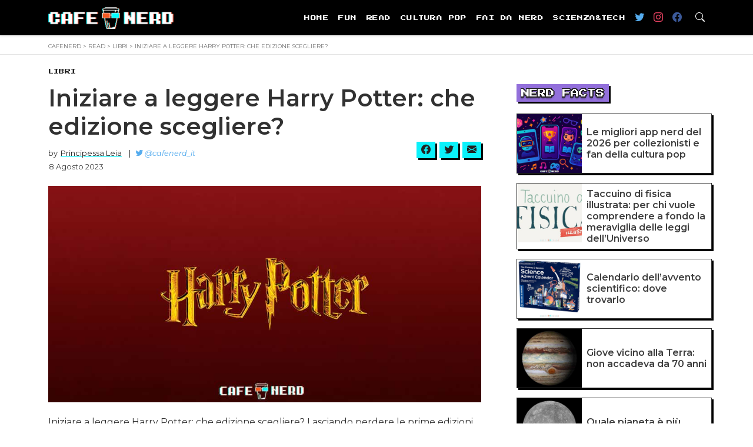

--- FILE ---
content_type: text/html; charset=UTF-8
request_url: https://cafenerd.it/iniziare-a-leggere-harry-potter-che-edizione-scegliere/
body_size: 23499
content:
<!doctype html>
<html lang="it-IT">

<head>
    <meta charset="UTF-8">
    <meta name="viewport" content="width=device-width, initial-scale=1">
    <link rel="profile" href="https://gmpg.org/xfn/11">
    <!-- Global site tag (gtag.js) - Google Analytics -->
<script data-rocketlazyloadscript='https://www.googletagmanager.com/gtag/js?id=G-WLSGNVXEPD' async ></script>
<script data-rocketlazyloadscript='[data-uri]' ></script>
<script data-rocketlazyloadscript='https://pagead2.googlesyndication.com/pagead/js/adsbygoogle.js?client=ca-pub-6935110186204715' async 
     crossorigin="anonymous"></script>

    <style>
#wpadminbar #wp-admin-bar-wccp_free_top_button .ab-icon:before {
	content: "\f160";
	color: #02CA02;
	top: 3px;
}
#wpadminbar #wp-admin-bar-wccp_free_top_button .ab-icon {
	transform: rotate(45deg);
}
</style>
<meta name='robots' content='index, follow, max-image-preview:large, max-snippet:-1, max-video-preview:-1' />

	<!-- This site is optimized with the Yoast SEO plugin v25.5 - https://yoast.com/wordpress/plugins/seo/ -->
	<title>Iniziare a leggere Harry Potter: che edizione scegliere? - CafeNerd</title>
	<meta name="description" content="Iniziare a leggere Harry Potter: che edizione scegliere? Ecco che edizione consiglio, con relativi prezzi e link di acquisto." />
	<link rel="canonical" href="https://cafenerd.it/iniziare-a-leggere-harry-potter-che-edizione-scegliere/" />
	<meta property="og:locale" content="it_IT" />
	<meta property="og:type" content="article" />
	<meta property="og:title" content="Iniziare a leggere Harry Potter: che edizione scegliere? - CafeNerd" />
	<meta property="og:description" content="Iniziare a leggere Harry Potter: che edizione scegliere? Ecco che edizione consiglio, con relativi prezzi e link di acquisto." />
	<meta property="og:url" content="https://cafenerd.it/iniziare-a-leggere-harry-potter-che-edizione-scegliere/" />
	<meta property="og:site_name" content="CafeNerd" />
	<meta property="article:published_time" content="2023-08-08T19:22:32+00:00" />
	<meta property="article:modified_time" content="2023-08-08T19:22:36+00:00" />
	<meta property="og:image" content="https://cafenerd.it/wp-content/uploads/2021/10/curiosita-harry-potter.jpg" />
	<meta property="og:image:width" content="960" />
	<meta property="og:image:height" content="480" />
	<meta property="og:image:type" content="image/jpeg" />
	<meta name="author" content="Principessa Leia" />
	<meta name="twitter:card" content="summary_large_image" />
	<meta name="twitter:creator" content="@cafenerd_it" />
	<meta name="twitter:label1" content="Scritto da" />
	<meta name="twitter:data1" content="Principessa Leia" />
	<meta name="twitter:label2" content="Tempo di lettura stimato" />
	<meta name="twitter:data2" content="4 minuti" />
	<script type="application/ld+json" class="yoast-schema-graph">{"@context":"https://schema.org","@graph":[{"@type":"Article","@id":"https://cafenerd.it/iniziare-a-leggere-harry-potter-che-edizione-scegliere/#article","isPartOf":{"@id":"https://cafenerd.it/iniziare-a-leggere-harry-potter-che-edizione-scegliere/"},"author":{"name":"Principessa Leia","@id":"https://cafenerd.it/#/schema/person/ed7722afef5c82d2352688256ae7e2c9"},"headline":"Iniziare a leggere Harry Potter: che edizione scegliere?","datePublished":"2023-08-08T19:22:32+00:00","dateModified":"2023-08-08T19:22:36+00:00","mainEntityOfPage":{"@id":"https://cafenerd.it/iniziare-a-leggere-harry-potter-che-edizione-scegliere/"},"wordCount":323,"publisher":{"@id":"https://cafenerd.it/#organization"},"image":{"@id":"https://cafenerd.it/iniziare-a-leggere-harry-potter-che-edizione-scegliere/#primaryimage"},"thumbnailUrl":"https://cafenerd.it/wp-content/uploads/2021/10/curiosita-harry-potter.jpg","keywords":["Cultura","Harry Potter"],"articleSection":["Libri"],"inLanguage":"it-IT"},{"@type":"WebPage","@id":"https://cafenerd.it/iniziare-a-leggere-harry-potter-che-edizione-scegliere/","url":"https://cafenerd.it/iniziare-a-leggere-harry-potter-che-edizione-scegliere/","name":"Iniziare a leggere Harry Potter: che edizione scegliere? - CafeNerd","isPartOf":{"@id":"https://cafenerd.it/#website"},"primaryImageOfPage":{"@id":"https://cafenerd.it/iniziare-a-leggere-harry-potter-che-edizione-scegliere/#primaryimage"},"image":{"@id":"https://cafenerd.it/iniziare-a-leggere-harry-potter-che-edizione-scegliere/#primaryimage"},"thumbnailUrl":"https://cafenerd.it/wp-content/uploads/2021/10/curiosita-harry-potter.jpg","datePublished":"2023-08-08T19:22:32+00:00","dateModified":"2023-08-08T19:22:36+00:00","description":"Iniziare a leggere Harry Potter: che edizione scegliere? Ecco che edizione consiglio, con relativi prezzi e link di acquisto.","breadcrumb":{"@id":"https://cafenerd.it/iniziare-a-leggere-harry-potter-che-edizione-scegliere/#breadcrumb"},"inLanguage":"it-IT","potentialAction":[{"@type":"ReadAction","target":["https://cafenerd.it/iniziare-a-leggere-harry-potter-che-edizione-scegliere/"]}]},{"@type":"ImageObject","inLanguage":"it-IT","@id":"https://cafenerd.it/iniziare-a-leggere-harry-potter-che-edizione-scegliere/#primaryimage","url":"https://cafenerd.it/wp-content/uploads/2021/10/curiosita-harry-potter.jpg","contentUrl":"https://cafenerd.it/wp-content/uploads/2021/10/curiosita-harry-potter.jpg","width":960,"height":480,"caption":"Curiosità Harry Potter"},{"@type":"BreadcrumbList","@id":"https://cafenerd.it/iniziare-a-leggere-harry-potter-che-edizione-scegliere/#breadcrumb","itemListElement":[{"@type":"ListItem","position":1,"name":"Home","item":"https://cafenerd.it/"},{"@type":"ListItem","position":2,"name":"Read","item":"https://cafenerd.it/category/read/"},{"@type":"ListItem","position":3,"name":"Libri","item":"https://cafenerd.it/category/read/libri/"},{"@type":"ListItem","position":4,"name":"Iniziare a leggere Harry Potter: che edizione scegliere?"}]},{"@type":"WebSite","@id":"https://cafenerd.it/#website","url":"https://cafenerd.it/","name":"CafeNerd","description":"Il sito più nerd del web!","publisher":{"@id":"https://cafenerd.it/#organization"},"potentialAction":[{"@type":"SearchAction","target":{"@type":"EntryPoint","urlTemplate":"https://cafenerd.it/?s={search_term_string}"},"query-input":{"@type":"PropertyValueSpecification","valueRequired":true,"valueName":"search_term_string"}}],"inLanguage":"it-IT"},{"@type":"Organization","@id":"https://cafenerd.it/#organization","name":"CafeNerd","url":"https://cafenerd.it/","logo":{"@type":"ImageObject","inLanguage":"it-IT","@id":"https://cafenerd.it/#/schema/logo/image/","url":"https://cafenerd.it/wp-content/uploads/2021/09/logo.png","contentUrl":"https://cafenerd.it/wp-content/uploads/2021/09/logo.png","width":500,"height":87,"caption":"CafeNerd"},"image":{"@id":"https://cafenerd.it/#/schema/logo/image/"}},{"@type":"Person","@id":"https://cafenerd.it/#/schema/person/ed7722afef5c82d2352688256ae7e2c9","name":"Principessa Leia","image":{"@type":"ImageObject","inLanguage":"it-IT","@id":"https://cafenerd.it/#/schema/person/image/","url":"https://cafenerd.it/wp-content/uploads/2021/09/Principessa-Leia-cafenerd-96x96.jpg","contentUrl":"https://cafenerd.it/wp-content/uploads/2021/09/Principessa-Leia-cafenerd-96x96.jpg","caption":"Principessa Leia"},"description":"Informatico, Nerd, Grifondoro, Maestro Jedi. Amante dello spazio, della fisica e dell'intelligenza artificiale.","sameAs":["https://x.com/cafenerd_it"],"url":"https://cafenerd.it/author/leia_cafenerd/"}]}</script>
	<!-- / Yoast SEO plugin. -->


<link href='https://fonts.gstatic.com' crossorigin rel='preconnect' />
<link rel="alternate" type="application/rss+xml" title="CafeNerd &raquo; Feed" href="https://cafenerd.it/feed/" />
<link rel="alternate" type="application/rss+xml" title="CafeNerd &raquo; Feed dei commenti" href="https://cafenerd.it/comments/feed/" />
<link rel="alternate" type="application/rss+xml" title="CafeNerd &raquo; Iniziare a leggere Harry Potter: che edizione scegliere? Feed dei commenti" href="https://cafenerd.it/iniziare-a-leggere-harry-potter-che-edizione-scegliere/feed/" />
<link rel="alternate" title="oEmbed (JSON)" type="application/json+oembed" href="https://cafenerd.it/wp-json/oembed/1.0/embed?url=https%3A%2F%2Fcafenerd.it%2Finiziare-a-leggere-harry-potter-che-edizione-scegliere%2F" />
<link rel="alternate" title="oEmbed (XML)" type="text/xml+oembed" href="https://cafenerd.it/wp-json/oembed/1.0/embed?url=https%3A%2F%2Fcafenerd.it%2Finiziare-a-leggere-harry-potter-che-edizione-scegliere%2F&#038;format=xml" />
<style id='wp-img-auto-sizes-contain-inline-css'>
img:is([sizes=auto i],[sizes^="auto," i]){contain-intrinsic-size:3000px 1500px}
/*# sourceURL=wp-img-auto-sizes-contain-inline-css */
</style>
<style id='wp-emoji-styles-inline-css'>

	img.wp-smiley, img.emoji {
		display: inline !important;
		border: none !important;
		box-shadow: none !important;
		height: 1em !important;
		width: 1em !important;
		margin: 0 0.07em !important;
		vertical-align: -0.1em !important;
		background: none !important;
		padding: 0 !important;
	}
/*# sourceURL=wp-emoji-styles-inline-css */
</style>
<style id='wp-block-library-inline-css'>
:root{--wp-block-synced-color:#7a00df;--wp-block-synced-color--rgb:122,0,223;--wp-bound-block-color:var(--wp-block-synced-color);--wp-editor-canvas-background:#ddd;--wp-admin-theme-color:#007cba;--wp-admin-theme-color--rgb:0,124,186;--wp-admin-theme-color-darker-10:#006ba1;--wp-admin-theme-color-darker-10--rgb:0,107,160.5;--wp-admin-theme-color-darker-20:#005a87;--wp-admin-theme-color-darker-20--rgb:0,90,135;--wp-admin-border-width-focus:2px}@media (min-resolution:192dpi){:root{--wp-admin-border-width-focus:1.5px}}.wp-element-button{cursor:pointer}:root .has-very-light-gray-background-color{background-color:#eee}:root .has-very-dark-gray-background-color{background-color:#313131}:root .has-very-light-gray-color{color:#eee}:root .has-very-dark-gray-color{color:#313131}:root .has-vivid-green-cyan-to-vivid-cyan-blue-gradient-background{background:linear-gradient(135deg,#00d084,#0693e3)}:root .has-purple-crush-gradient-background{background:linear-gradient(135deg,#34e2e4,#4721fb 50%,#ab1dfe)}:root .has-hazy-dawn-gradient-background{background:linear-gradient(135deg,#faaca8,#dad0ec)}:root .has-subdued-olive-gradient-background{background:linear-gradient(135deg,#fafae1,#67a671)}:root .has-atomic-cream-gradient-background{background:linear-gradient(135deg,#fdd79a,#004a59)}:root .has-nightshade-gradient-background{background:linear-gradient(135deg,#330968,#31cdcf)}:root .has-midnight-gradient-background{background:linear-gradient(135deg,#020381,#2874fc)}:root{--wp--preset--font-size--normal:16px;--wp--preset--font-size--huge:42px}.has-regular-font-size{font-size:1em}.has-larger-font-size{font-size:2.625em}.has-normal-font-size{font-size:var(--wp--preset--font-size--normal)}.has-huge-font-size{font-size:var(--wp--preset--font-size--huge)}.has-text-align-center{text-align:center}.has-text-align-left{text-align:left}.has-text-align-right{text-align:right}.has-fit-text{white-space:nowrap!important}#end-resizable-editor-section{display:none}.aligncenter{clear:both}.items-justified-left{justify-content:flex-start}.items-justified-center{justify-content:center}.items-justified-right{justify-content:flex-end}.items-justified-space-between{justify-content:space-between}.screen-reader-text{border:0;clip-path:inset(50%);height:1px;margin:-1px;overflow:hidden;padding:0;position:absolute;width:1px;word-wrap:normal!important}.screen-reader-text:focus{background-color:#ddd;clip-path:none;color:#444;display:block;font-size:1em;height:auto;left:5px;line-height:normal;padding:15px 23px 14px;text-decoration:none;top:5px;width:auto;z-index:100000}html :where(.has-border-color){border-style:solid}html :where([style*=border-top-color]){border-top-style:solid}html :where([style*=border-right-color]){border-right-style:solid}html :where([style*=border-bottom-color]){border-bottom-style:solid}html :where([style*=border-left-color]){border-left-style:solid}html :where([style*=border-width]){border-style:solid}html :where([style*=border-top-width]){border-top-style:solid}html :where([style*=border-right-width]){border-right-style:solid}html :where([style*=border-bottom-width]){border-bottom-style:solid}html :where([style*=border-left-width]){border-left-style:solid}html :where(img[class*=wp-image-]){height:auto;max-width:100%}:where(figure){margin:0 0 1em}html :where(.is-position-sticky){--wp-admin--admin-bar--position-offset:var(--wp-admin--admin-bar--height,0px)}@media screen and (max-width:600px){html :where(.is-position-sticky){--wp-admin--admin-bar--position-offset:0px}}

/*# sourceURL=wp-block-library-inline-css */
</style><style id='wp-block-group-inline-css'>
.wp-block-group{box-sizing:border-box}:where(.wp-block-group.wp-block-group-is-layout-constrained){position:relative}
/*# sourceURL=https://cafenerd.it/wp-includes/blocks/group/style.min.css */
</style>
<style id='wp-block-paragraph-inline-css'>
.is-small-text{font-size:.875em}.is-regular-text{font-size:1em}.is-large-text{font-size:2.25em}.is-larger-text{font-size:3em}.has-drop-cap:not(:focus):first-letter{float:left;font-size:8.4em;font-style:normal;font-weight:100;line-height:.68;margin:.05em .1em 0 0;text-transform:uppercase}body.rtl .has-drop-cap:not(:focus):first-letter{float:none;margin-left:.1em}p.has-drop-cap.has-background{overflow:hidden}:root :where(p.has-background){padding:1.25em 2.375em}:where(p.has-text-color:not(.has-link-color)) a{color:inherit}p.has-text-align-left[style*="writing-mode:vertical-lr"],p.has-text-align-right[style*="writing-mode:vertical-rl"]{rotate:180deg}
/*# sourceURL=https://cafenerd.it/wp-includes/blocks/paragraph/style.min.css */
</style>
<style id='global-styles-inline-css'>
:root{--wp--preset--aspect-ratio--square: 1;--wp--preset--aspect-ratio--4-3: 4/3;--wp--preset--aspect-ratio--3-4: 3/4;--wp--preset--aspect-ratio--3-2: 3/2;--wp--preset--aspect-ratio--2-3: 2/3;--wp--preset--aspect-ratio--16-9: 16/9;--wp--preset--aspect-ratio--9-16: 9/16;--wp--preset--color--black: #000000;--wp--preset--color--cyan-bluish-gray: #abb8c3;--wp--preset--color--white: #ffffff;--wp--preset--color--pale-pink: #f78da7;--wp--preset--color--vivid-red: #cf2e2e;--wp--preset--color--luminous-vivid-orange: #ff6900;--wp--preset--color--luminous-vivid-amber: #fcb900;--wp--preset--color--light-green-cyan: #7bdcb5;--wp--preset--color--vivid-green-cyan: #00d084;--wp--preset--color--pale-cyan-blue: #8ed1fc;--wp--preset--color--vivid-cyan-blue: #0693e3;--wp--preset--color--vivid-purple: #9b51e0;--wp--preset--gradient--vivid-cyan-blue-to-vivid-purple: linear-gradient(135deg,rgb(6,147,227) 0%,rgb(155,81,224) 100%);--wp--preset--gradient--light-green-cyan-to-vivid-green-cyan: linear-gradient(135deg,rgb(122,220,180) 0%,rgb(0,208,130) 100%);--wp--preset--gradient--luminous-vivid-amber-to-luminous-vivid-orange: linear-gradient(135deg,rgb(252,185,0) 0%,rgb(255,105,0) 100%);--wp--preset--gradient--luminous-vivid-orange-to-vivid-red: linear-gradient(135deg,rgb(255,105,0) 0%,rgb(207,46,46) 100%);--wp--preset--gradient--very-light-gray-to-cyan-bluish-gray: linear-gradient(135deg,rgb(238,238,238) 0%,rgb(169,184,195) 100%);--wp--preset--gradient--cool-to-warm-spectrum: linear-gradient(135deg,rgb(74,234,220) 0%,rgb(151,120,209) 20%,rgb(207,42,186) 40%,rgb(238,44,130) 60%,rgb(251,105,98) 80%,rgb(254,248,76) 100%);--wp--preset--gradient--blush-light-purple: linear-gradient(135deg,rgb(255,206,236) 0%,rgb(152,150,240) 100%);--wp--preset--gradient--blush-bordeaux: linear-gradient(135deg,rgb(254,205,165) 0%,rgb(254,45,45) 50%,rgb(107,0,62) 100%);--wp--preset--gradient--luminous-dusk: linear-gradient(135deg,rgb(255,203,112) 0%,rgb(199,81,192) 50%,rgb(65,88,208) 100%);--wp--preset--gradient--pale-ocean: linear-gradient(135deg,rgb(255,245,203) 0%,rgb(182,227,212) 50%,rgb(51,167,181) 100%);--wp--preset--gradient--electric-grass: linear-gradient(135deg,rgb(202,248,128) 0%,rgb(113,206,126) 100%);--wp--preset--gradient--midnight: linear-gradient(135deg,rgb(2,3,129) 0%,rgb(40,116,252) 100%);--wp--preset--font-size--small: 13px;--wp--preset--font-size--medium: 20px;--wp--preset--font-size--large: 36px;--wp--preset--font-size--x-large: 42px;--wp--preset--spacing--20: 0.44rem;--wp--preset--spacing--30: 0.67rem;--wp--preset--spacing--40: 1rem;--wp--preset--spacing--50: 1.5rem;--wp--preset--spacing--60: 2.25rem;--wp--preset--spacing--70: 3.38rem;--wp--preset--spacing--80: 5.06rem;--wp--preset--shadow--natural: 6px 6px 9px rgba(0, 0, 0, 0.2);--wp--preset--shadow--deep: 12px 12px 50px rgba(0, 0, 0, 0.4);--wp--preset--shadow--sharp: 6px 6px 0px rgba(0, 0, 0, 0.2);--wp--preset--shadow--outlined: 6px 6px 0px -3px rgb(255, 255, 255), 6px 6px rgb(0, 0, 0);--wp--preset--shadow--crisp: 6px 6px 0px rgb(0, 0, 0);}:where(.is-layout-flex){gap: 0.5em;}:where(.is-layout-grid){gap: 0.5em;}body .is-layout-flex{display: flex;}.is-layout-flex{flex-wrap: wrap;align-items: center;}.is-layout-flex > :is(*, div){margin: 0;}body .is-layout-grid{display: grid;}.is-layout-grid > :is(*, div){margin: 0;}:where(.wp-block-columns.is-layout-flex){gap: 2em;}:where(.wp-block-columns.is-layout-grid){gap: 2em;}:where(.wp-block-post-template.is-layout-flex){gap: 1.25em;}:where(.wp-block-post-template.is-layout-grid){gap: 1.25em;}.has-black-color{color: var(--wp--preset--color--black) !important;}.has-cyan-bluish-gray-color{color: var(--wp--preset--color--cyan-bluish-gray) !important;}.has-white-color{color: var(--wp--preset--color--white) !important;}.has-pale-pink-color{color: var(--wp--preset--color--pale-pink) !important;}.has-vivid-red-color{color: var(--wp--preset--color--vivid-red) !important;}.has-luminous-vivid-orange-color{color: var(--wp--preset--color--luminous-vivid-orange) !important;}.has-luminous-vivid-amber-color{color: var(--wp--preset--color--luminous-vivid-amber) !important;}.has-light-green-cyan-color{color: var(--wp--preset--color--light-green-cyan) !important;}.has-vivid-green-cyan-color{color: var(--wp--preset--color--vivid-green-cyan) !important;}.has-pale-cyan-blue-color{color: var(--wp--preset--color--pale-cyan-blue) !important;}.has-vivid-cyan-blue-color{color: var(--wp--preset--color--vivid-cyan-blue) !important;}.has-vivid-purple-color{color: var(--wp--preset--color--vivid-purple) !important;}.has-black-background-color{background-color: var(--wp--preset--color--black) !important;}.has-cyan-bluish-gray-background-color{background-color: var(--wp--preset--color--cyan-bluish-gray) !important;}.has-white-background-color{background-color: var(--wp--preset--color--white) !important;}.has-pale-pink-background-color{background-color: var(--wp--preset--color--pale-pink) !important;}.has-vivid-red-background-color{background-color: var(--wp--preset--color--vivid-red) !important;}.has-luminous-vivid-orange-background-color{background-color: var(--wp--preset--color--luminous-vivid-orange) !important;}.has-luminous-vivid-amber-background-color{background-color: var(--wp--preset--color--luminous-vivid-amber) !important;}.has-light-green-cyan-background-color{background-color: var(--wp--preset--color--light-green-cyan) !important;}.has-vivid-green-cyan-background-color{background-color: var(--wp--preset--color--vivid-green-cyan) !important;}.has-pale-cyan-blue-background-color{background-color: var(--wp--preset--color--pale-cyan-blue) !important;}.has-vivid-cyan-blue-background-color{background-color: var(--wp--preset--color--vivid-cyan-blue) !important;}.has-vivid-purple-background-color{background-color: var(--wp--preset--color--vivid-purple) !important;}.has-black-border-color{border-color: var(--wp--preset--color--black) !important;}.has-cyan-bluish-gray-border-color{border-color: var(--wp--preset--color--cyan-bluish-gray) !important;}.has-white-border-color{border-color: var(--wp--preset--color--white) !important;}.has-pale-pink-border-color{border-color: var(--wp--preset--color--pale-pink) !important;}.has-vivid-red-border-color{border-color: var(--wp--preset--color--vivid-red) !important;}.has-luminous-vivid-orange-border-color{border-color: var(--wp--preset--color--luminous-vivid-orange) !important;}.has-luminous-vivid-amber-border-color{border-color: var(--wp--preset--color--luminous-vivid-amber) !important;}.has-light-green-cyan-border-color{border-color: var(--wp--preset--color--light-green-cyan) !important;}.has-vivid-green-cyan-border-color{border-color: var(--wp--preset--color--vivid-green-cyan) !important;}.has-pale-cyan-blue-border-color{border-color: var(--wp--preset--color--pale-cyan-blue) !important;}.has-vivid-cyan-blue-border-color{border-color: var(--wp--preset--color--vivid-cyan-blue) !important;}.has-vivid-purple-border-color{border-color: var(--wp--preset--color--vivid-purple) !important;}.has-vivid-cyan-blue-to-vivid-purple-gradient-background{background: var(--wp--preset--gradient--vivid-cyan-blue-to-vivid-purple) !important;}.has-light-green-cyan-to-vivid-green-cyan-gradient-background{background: var(--wp--preset--gradient--light-green-cyan-to-vivid-green-cyan) !important;}.has-luminous-vivid-amber-to-luminous-vivid-orange-gradient-background{background: var(--wp--preset--gradient--luminous-vivid-amber-to-luminous-vivid-orange) !important;}.has-luminous-vivid-orange-to-vivid-red-gradient-background{background: var(--wp--preset--gradient--luminous-vivid-orange-to-vivid-red) !important;}.has-very-light-gray-to-cyan-bluish-gray-gradient-background{background: var(--wp--preset--gradient--very-light-gray-to-cyan-bluish-gray) !important;}.has-cool-to-warm-spectrum-gradient-background{background: var(--wp--preset--gradient--cool-to-warm-spectrum) !important;}.has-blush-light-purple-gradient-background{background: var(--wp--preset--gradient--blush-light-purple) !important;}.has-blush-bordeaux-gradient-background{background: var(--wp--preset--gradient--blush-bordeaux) !important;}.has-luminous-dusk-gradient-background{background: var(--wp--preset--gradient--luminous-dusk) !important;}.has-pale-ocean-gradient-background{background: var(--wp--preset--gradient--pale-ocean) !important;}.has-electric-grass-gradient-background{background: var(--wp--preset--gradient--electric-grass) !important;}.has-midnight-gradient-background{background: var(--wp--preset--gradient--midnight) !important;}.has-small-font-size{font-size: var(--wp--preset--font-size--small) !important;}.has-medium-font-size{font-size: var(--wp--preset--font-size--medium) !important;}.has-large-font-size{font-size: var(--wp--preset--font-size--large) !important;}.has-x-large-font-size{font-size: var(--wp--preset--font-size--x-large) !important;}
/*# sourceURL=global-styles-inline-css */
</style>

<style id='classic-theme-styles-inline-css'>
/*! This file is auto-generated */
.wp-block-button__link{color:#fff;background-color:#32373c;border-radius:9999px;box-shadow:none;text-decoration:none;padding:calc(.667em + 2px) calc(1.333em + 2px);font-size:1.125em}.wp-block-file__button{background:#32373c;color:#fff;text-decoration:none}
/*# sourceURL=/wp-includes/css/classic-themes.min.css */
</style>
<link rel='stylesheet' id='cookie-law-info-css' href='https://cafenerd.it/wp-content/plugins/cookie-law-info/legacy/public/css/cookie-law-info-public.css?ver=3.3.1' media='all' />
<link rel='stylesheet' id='cookie-law-info-gdpr-css' href='https://cafenerd.it/wp-content/plugins/cookie-law-info/legacy/public/css/cookie-law-info-gdpr.css?ver=3.3.1' media='all' />
<link rel='stylesheet' id='bootstrap-css-css' href='https://cafenerd.it/wp-content/themes/cnerd/css/bootstrap.min.css?ver=6.9' media='all' />
<link rel='stylesheet' id='cnerd-style-css' href='https://cafenerd.it/wp-content/themes/cnerd/style.css?ver=1.0.0' media='all' />
<style id='rocket-lazyload-inline-css'>
.rll-youtube-player{position:relative;padding-bottom:56.23%;height:0;overflow:hidden;max-width:100%;}.rll-youtube-player iframe{position:absolute;top:0;left:0;width:100%;height:100%;z-index:100;background:0 0}.rll-youtube-player img{bottom:0;display:block;left:0;margin:auto;max-width:100%;width:100%;position:absolute;right:0;top:0;border:none;height:auto;cursor:pointer;-webkit-transition:.4s all;-moz-transition:.4s all;transition:.4s all}.rll-youtube-player img:hover{-webkit-filter:brightness(75%)}.rll-youtube-player .play{height:72px;width:72px;left:50%;top:50%;margin-left:-36px;margin-top:-36px;position:absolute;background:url(https://cafenerd.it/wp-content/plugins/wp-rocket/assets/img/youtube.png) no-repeat;cursor:pointer}.wp-has-aspect-ratio .rll-youtube-player{position:absolute;padding-bottom:0;width:100%;height:100%;top:0;bottom:0;left:0;right:0}
/*# sourceURL=rocket-lazyload-inline-css */
</style>
<script src="https://cafenerd.it/wp-includes/js/jquery/jquery.min.js?ver=3.7.1" id="jquery-core-js"></script>
<script src="https://cafenerd.it/wp-includes/js/jquery/jquery-migrate.min.js?ver=3.4.1" id="jquery-migrate-js"></script>
<script data-rocketlazyloadscript='[data-uri]' id="cookie-law-info-js-extra"></script>
<script data-rocketlazyloadscript='https://cafenerd.it/wp-content/plugins/cookie-law-info/legacy/public/js/cookie-law-info-public.js?ver=3.3.1'  id="cookie-law-info-js"></script>
<link rel="https://api.w.org/" href="https://cafenerd.it/wp-json/" /><link rel="alternate" title="JSON" type="application/json" href="https://cafenerd.it/wp-json/wp/v2/posts/986" /><link rel="EditURI" type="application/rsd+xml" title="RSD" href="https://cafenerd.it/xmlrpc.php?rsd" />
<meta name="generator" content="WordPress 6.9" />
<link rel='shortlink' href='https://cafenerd.it/?p=986' />
<script id="wpcp_disable_selection" type="text/javascript">
var image_save_msg='You are not allowed to save images!';
	var no_menu_msg='Context Menu disabled!';
	var smessage = "Content is protected !!";

function disableEnterKey(e)
{
	var elemtype = e.target.tagName;
	
	elemtype = elemtype.toUpperCase();
	
	if (elemtype == "TEXT" || elemtype == "TEXTAREA" || elemtype == "INPUT" || elemtype == "PASSWORD" || elemtype == "SELECT" || elemtype == "OPTION" || elemtype == "EMBED")
	{
		elemtype = 'TEXT';
	}
	
	if (e.ctrlKey){
     var key;
     if(window.event)
          key = window.event.keyCode;     //IE
     else
          key = e.which;     //firefox (97)
    //if (key != 17) alert(key);
     if (elemtype!= 'TEXT' && (key == 97 || key == 65 || key == 67 || key == 99 || key == 88 || key == 120 || key == 26 || key == 85  || key == 86 || key == 83 || key == 43 || key == 73))
     {
		if(wccp_free_iscontenteditable(e)) return true;
		show_wpcp_message('You are not allowed to copy content or view source');
		return false;
     }else
     	return true;
     }
}


/*For contenteditable tags*/
function wccp_free_iscontenteditable(e)
{
	var e = e || window.event; // also there is no e.target property in IE. instead IE uses window.event.srcElement
  	
	var target = e.target || e.srcElement;

	var elemtype = e.target.nodeName;
	
	elemtype = elemtype.toUpperCase();
	
	var iscontenteditable = "false";
		
	if(typeof target.getAttribute!="undefined" ) iscontenteditable = target.getAttribute("contenteditable"); // Return true or false as string
	
	var iscontenteditable2 = false;
	
	if(typeof target.isContentEditable!="undefined" ) iscontenteditable2 = target.isContentEditable; // Return true or false as boolean

	if(target.parentElement.isContentEditable) iscontenteditable2 = true;
	
	if (iscontenteditable == "true" || iscontenteditable2 == true)
	{
		if(typeof target.style!="undefined" ) target.style.cursor = "text";
		
		return true;
	}
}

////////////////////////////////////
function disable_copy(e)
{	
	var e = e || window.event; // also there is no e.target property in IE. instead IE uses window.event.srcElement
	
	var elemtype = e.target.tagName;
	
	elemtype = elemtype.toUpperCase();
	
	if (elemtype == "TEXT" || elemtype == "TEXTAREA" || elemtype == "INPUT" || elemtype == "PASSWORD" || elemtype == "SELECT" || elemtype == "OPTION" || elemtype == "EMBED")
	{
		elemtype = 'TEXT';
	}
	
	if(wccp_free_iscontenteditable(e)) return true;
	
	var isSafari = /Safari/.test(navigator.userAgent) && /Apple Computer/.test(navigator.vendor);
	
	var checker_IMG = '';
	if (elemtype == "IMG" && checker_IMG == 'checked' && e.detail >= 2) {show_wpcp_message(alertMsg_IMG);return false;}
	if (elemtype != "TEXT")
	{
		if (smessage !== "" && e.detail == 2)
			show_wpcp_message(smessage);
		
		if (isSafari)
			return true;
		else
			return false;
	}	
}

//////////////////////////////////////////
function disable_copy_ie()
{
	var e = e || window.event;
	var elemtype = window.event.srcElement.nodeName;
	elemtype = elemtype.toUpperCase();
	if(wccp_free_iscontenteditable(e)) return true;
	if (elemtype == "IMG") {show_wpcp_message(alertMsg_IMG);return false;}
	if (elemtype != "TEXT" && elemtype != "TEXTAREA" && elemtype != "INPUT" && elemtype != "PASSWORD" && elemtype != "SELECT" && elemtype != "OPTION" && elemtype != "EMBED")
	{
		return false;
	}
}	
function reEnable()
{
	return true;
}
document.onkeydown = disableEnterKey;
document.onselectstart = disable_copy_ie;
if(navigator.userAgent.indexOf('MSIE')==-1)
{
	document.onmousedown = disable_copy;
	document.onclick = reEnable;
}
function disableSelection(target)
{
    //For IE This code will work
    if (typeof target.onselectstart!="undefined")
    target.onselectstart = disable_copy_ie;
    
    //For Firefox This code will work
    else if (typeof target.style.MozUserSelect!="undefined")
    {target.style.MozUserSelect="none";}
    
    //All other  (ie: Opera) This code will work
    else
    target.onmousedown=function(){return false}
    target.style.cursor = "default";
}
//Calling the JS function directly just after body load
window.onload = function(){disableSelection(document.body);};

//////////////////special for safari Start////////////////
var onlongtouch;
var timer;
var touchduration = 1000; //length of time we want the user to touch before we do something

var elemtype = "";
function touchstart(e) {
	var e = e || window.event;
  // also there is no e.target property in IE.
  // instead IE uses window.event.srcElement
  	var target = e.target || e.srcElement;
	
	elemtype = window.event.srcElement.nodeName;
	
	elemtype = elemtype.toUpperCase();
	
	if(!wccp_pro_is_passive()) e.preventDefault();
	if (!timer) {
		timer = setTimeout(onlongtouch, touchduration);
	}
}

function touchend() {
    //stops short touches from firing the event
    if (timer) {
        clearTimeout(timer);
        timer = null;
    }
	onlongtouch();
}

onlongtouch = function(e) { //this will clear the current selection if anything selected
	
	if (elemtype != "TEXT" && elemtype != "TEXTAREA" && elemtype != "INPUT" && elemtype != "PASSWORD" && elemtype != "SELECT" && elemtype != "EMBED" && elemtype != "OPTION")	
	{
		if (window.getSelection) {
			if (window.getSelection().empty) {  // Chrome
			window.getSelection().empty();
			} else if (window.getSelection().removeAllRanges) {  // Firefox
			window.getSelection().removeAllRanges();
			}
		} else if (document.selection) {  // IE?
			document.selection.empty();
		}
		return false;
	}
};

document.addEventListener("DOMContentLoaded", function(event) { 
    window.addEventListener("touchstart", touchstart, false);
    window.addEventListener("touchend", touchend, false);
});

function wccp_pro_is_passive() {

  var cold = false,
  hike = function() {};

  try {
	  const object1 = {};
  var aid = Object.defineProperty(object1, 'passive', {
  get() {cold = true}
  });
  window.addEventListener('test', hike, aid);
  window.removeEventListener('test', hike, aid);
  } catch (e) {}

  return cold;
}
/*special for safari End*/
</script>
<script id="wpcp_disable_Right_Click" type="text/javascript">
document.ondragstart = function() { return false;}
	function nocontext(e) {
	   return false;
	}
	document.oncontextmenu = nocontext;
</script>
<style>
.unselectable
{
-moz-user-select:none;
-webkit-user-select:none;
cursor: default;
}
html
{
-webkit-touch-callout: none;
-webkit-user-select: none;
-khtml-user-select: none;
-moz-user-select: none;
-ms-user-select: none;
user-select: none;
-webkit-tap-highlight-color: rgba(0,0,0,0);
}
</style>
<script id="wpcp_css_disable_selection" type="text/javascript">
var e = document.getElementsByTagName('body')[0];
if(e)
{
	e.setAttribute('unselectable',"on");
}
</script>
<link rel="pingback" href="https://cafenerd.it/xmlrpc.php"><link rel="icon" href="https://cafenerd.it/wp-content/uploads/2021/09/cropped-favicon-cafenerd-1-32x32.png" sizes="32x32" />
<link rel="icon" href="https://cafenerd.it/wp-content/uploads/2021/09/cropped-favicon-cafenerd-1-192x192.png" sizes="192x192" />
<link rel="apple-touch-icon" href="https://cafenerd.it/wp-content/uploads/2021/09/cropped-favicon-cafenerd-1-180x180.png" />
<meta name="msapplication-TileImage" content="https://cafenerd.it/wp-content/uploads/2021/09/cropped-favicon-cafenerd-1-270x270.png" />
<noscript><style id="rocket-lazyload-nojs-css">.rll-youtube-player, [data-lazy-src]{display:none !important;}</style></noscript><link rel='stylesheet' id='cookie-law-info-table-css' href='https://cafenerd.it/wp-content/plugins/cookie-law-info/legacy/public/css/cookie-law-info-table.css?ver=3.3.1' media='all' />
</head>

<body class="wp-singular post-template-default single single-post postid-986 single-format-standard wp-embed-responsive wp-theme-cnerd unselectable">
    
     <!-- Modal -->
    <div class="modal fade" id="exampleModal" tabindex="-1" aria-labelledby="exampleModalLabel" aria-hidden="true">
        <div class="modal-dialog">
            <div class="modal-content">
                <div class="modal-body">
                    <form role="search" method="get" id="searchform"
    class="searchform" action="https://cafenerd.it/">
    <div class="input-group mb-3">
        <!-- <label class="screen-reader-text" for="s"></label> -->
        <input type="text" class="form-control" placeholder="Cerca" value="" name="s" id="s" />
        <button class="btn btn-primary"  type="submit" id="searchsubmit"
            value="Cerca" /><i class="bi bi-search"></i></button>
    </div>
</form>                </div>
            </div>
        </div>
    </div>
    
            <header>
            <nav class="navbar navbar-expand-xl navbar-light fixed-top">
                <div class="container">
                    <button class="navbar-toggler" type="button" data-bs-toggle="collapse"
                        data-bs-target="#navbarSupportedContent" aria-controls="navbarSupportedContent"
                        aria-expanded="false" aria-label="Toggle navigation">
                        <i class="bi bi-list"></i>
                    </button>
                    <a class="navbar-brand mx-auto" href="https://cafenerd.it/">
                        <img width="500" height="87" class="logo" src="data:image/svg+xml,%3Csvg%20xmlns='http://www.w3.org/2000/svg'%20viewBox='0%200%20500%2087'%3E%3C/svg%3E"
                            alt="CafeNerd" data-lazy-src="https://cafenerd.it/wp-content/themes/cnerd/img/logo.png"><noscript><img width="500" height="87" class="logo" src="https://cafenerd.it/wp-content/themes/cnerd/img/logo.png"
                            alt="CafeNerd"></noscript>
                    </a>
                    <div class="search-mobile">
                        <a href="#" data-bs-toggle="modal" data-bs-target="#exampleModal">
                            <svg xmlns=" http://www.w3.org/2000/svg" width="16" height="16" fill="currentColor"
                                class="bi bi-search" viewBox="0 0 16 16">
                                <path
                                    d="M11.742 10.344a6.5 6.5 0 1 0-1.397 1.398h-.001c.03.04.062.078.098.115l3.85 3.85a1 1 0 0 0 1.415-1.414l-3.85-3.85a1.007 1.007 0 0 0-.115-.1zM12 6.5a5.5 5.5 0 1 1-11 0 5.5 5.5 0 0 1 11 0z" />
                            </svg>
                        </a>
                    </div>
                    <div class="collapse navbar-collapse" id="navbarSupportedContent">
                    <ul id="primary-menu" class="navbar-nav ml-auto mb-2 mb-lg-0"><li  id="menu-item-14" class="menu-item menu-item-type-custom menu-item-object-custom nav-item nav-item-14"><a href="https://www.cafenerd.it/" class="nav-link ">Home</a></li>
<li  id="menu-item-17" class="menu-item menu-item-type-taxonomy menu-item-object-category nav-item nav-item-17"><a href="https://cafenerd.it/category/fun/" class="nav-link ">Fun</a></li>
<li  id="menu-item-303" class="menu-item menu-item-type-taxonomy menu-item-object-category current-post-ancestor nav-item nav-item-303"><a href="https://cafenerd.it/category/read/" class="nav-link ">Read</a></li>
<li  id="menu-item-15" class="menu-item menu-item-type-taxonomy menu-item-object-category nav-item nav-item-15"><a href="https://cafenerd.it/category/cultura-pop/" class="nav-link ">Cultura Pop</a></li>
<li  id="menu-item-16" class="menu-item menu-item-type-taxonomy menu-item-object-category nav-item nav-item-16"><a href="https://cafenerd.it/category/fai-da-nerd/" class="nav-link ">Fai da Nerd</a></li>
<li  id="menu-item-18" class="menu-item menu-item-type-taxonomy menu-item-object-category nav-item nav-item-18"><a href="https://cafenerd.it/category/scienza-tech/" class="nav-link ">Scienza&amp;Tech</a></li>
</ul>     
                    <ul class="navbar-social flex-row flex-wrap">
                        <li class="nav-item col-md-auto">
                            <a class="nav-link p-2" href="https://twitter.com/cafenerd_it" target="_blank" rel="noopener">
                                <i class="bi bi-twitter"></i>
                            </a>
                        </li>
                        <li class="nav-item col-md-auto">
                            <a class="nav-link p-2" href="https://www.instagram.com/cafenerd_it/" target="_blank" rel="noopener">
                                <i class="bi bi-instagram"></i>
                            </a>
                        </li>

                        <li class="nav-item col-md-auto">
                            <a class="nav-link p-2" href="https://www.facebook.com/cafenerd.it" target="_blank" rel="noopener">
                                <i class="bi bi-facebook"></i>
                            </a>
                        </li>
                    </ul>
                    <div class="search-b">
                        <a href="#" data-bs-toggle="modal" data-bs-target="#exampleModal">
                            <svg xmlns=" http://www.w3.org/2000/svg" width="16" height="16" fill="currentColor"
                                class="bi bi-search" viewBox="0 0 16 16">
                                <path
                                    d="M11.742 10.344a6.5 6.5 0 1 0-1.397 1.398h-.001c.03.04.062.078.098.115l3.85 3.85a1 1 0 0 0 1.415-1.414l-3.85-3.85a1.007 1.007 0 0 0-.115-.1zM12 6.5a5.5 5.5 0 1 1-11 0 5.5 5.5 0 0 1 11 0z" />
                            </svg>
                        </a>
                    </div>
                </div>
            </nav>
        </header>

        <!-- #masthead -->	<section class="blog blog-single">
		  <div style="margin-bottom: 20px;border-bottom: 1px solid #e3e3e3;" class="container-b">
                    
                <div class="container cont-p" style="">
                    
                <div class="break" style="">
                	  <nav aria-label="breadcrumb">
    <div class="breadcrumbs" typeof="BreadcrumbList" vocab="https://schema.org/">
      <!-- Breadcrumb NavXT 7.4.1 -->
<span property="itemListElement" typeof="ListItem"><a property="item" typeof="WebPage" title="Vai a CafeNerd." href="https://cafenerd.it" class="home" ><span property="name">CafeNerd</span></a><meta property="position" content="1"></span> &gt; <span property="itemListElement" typeof="ListItem"><a property="item" typeof="WebPage" title="Go to the Read Categoria archives." href="https://cafenerd.it/category/read/" class="taxonomy category" ><span property="name">Read</span></a><meta property="position" content="2"></span> &gt; <span property="itemListElement" typeof="ListItem"><a property="item" typeof="WebPage" title="Go to the Libri Categoria archives." href="https://cafenerd.it/category/read/libri/" class="taxonomy category" ><span property="name">Libri</span></a><meta property="position" content="3"></span> &gt; <span property="itemListElement" typeof="ListItem"><a property="item" typeof="WebPage" title="Vai a Iniziare a leggere Harry Potter: che edizione scegliere?." href="https://cafenerd.it/iniziare-a-leggere-harry-potter-che-edizione-scegliere/" class="post post-post current-item" aria-current="page"><span property="name">Iniziare a leggere Harry Potter: che edizione scegliere?</span></a><meta property="position" content="4"></span>    </div>
  </nav>
                  
                </div></div></div>
  
     <div class="container cont-p">
            <div class="row">
            	<div class="col-lg-8 content-article mb-5">
                    <div class="content-single">
                    	<div class="category-single"><ul class="post-categories">
	<li><a href="https://cafenerd.it/category/read/libri/" rel="category tag">Libri</a></li></ul></div>
                        <h1 class="title-principal">Iniziare a leggere Harry Potter: che edizione scegliere?</h1>
                        <div class="cat-subtitle">
                            <div class="info-cat-date">
                                <div class="row">
                                    <div class="col-lg-6 col-12 author-date-article">
                                         <span style="margin-right: 5px;">by</span><a href="https://cafenerd.it/author/leia_cafenerd/">Principessa Leia</a> 
                                    </div>
                                    <div class="col-lg-6 col-12 author-date-article-twitter">
                                    	 <span class="separator-tw">|</span>
                                         <a class="twitt" href="http://twitter.com/cafenerd_it"> <i class="bi bi-twitter"  style="margin-right: 3px;"></i>@cafenerd_it</a>
                                    </div>
                                 <div class="col-12 date-article">
                                    <p class="date">8 Agosto 2023</p>
                                </div>
                                </div>
                            </div>
                            <div class="info-cat my-auto">
                            	 
                            <ul class="navbar-social flex-row flex-wrap" style="padding: 0;list-style: none;display: flex;font-size: 1rem; width: max-content;">
                                 <li class="nav-item col-md-auto" style="margin-right: 7px;">
                                 <a href="https://www.facebook.com/sharer/sharer.php?u=https://cafenerd.it/iniziare-a-leggere-harry-potter-che-edizione-scegliere/" target="_blank" rel="noopener" style="background-color: var(--second-color);color: #222;padding: 0 .5rem;box-shadow: 3px 3px black;" class="nav-link">
                                 <i class="bi bi-facebook"></i>
                                 </a>
                                 </li>
                                <li class="nav-item col-md-auto" style="margin-right: 7px;">
                            <a href="https://twitter.com/intent/tweet?url=&text=Iniziare a leggere Harry Potter: che edizione scegliere?&via=cafenerd_it" target="_blank" rel="noopener" class="nav-link " style="background-color: var(--second-color);color: #222;padding: 0 .5rem;box-shadow: 3px 3px black;">
                                <i class="bi bi-twitter"></i>
                            </a>
                                </li>
                               <li class="nav-item col-md-auto">
                            <a href="mailto:?subject=Iniziare a leggere Harry Potter: che edizione scegliere?&BODY=" target="_blank" rel="noopener" style="background-color: var(--second-color);color: #222;padding: 0 .5rem;box-shadow: 3px 3px black;" class="nav-link">
                                <i class="bi bi-envelope-fill"></i>
                            </a>
                               </li>
                             </ul>
                             </div>
                        </div>
                        <figure class="img-single">
                            <img width="960" height="480" src="data:image/svg+xml,%3Csvg%20xmlns='http://www.w3.org/2000/svg'%20viewBox='0%200%20960%20480'%3E%3C/svg%3E" class="img-fluid wp-post-image" alt="Curiosità Harry Potter" decoding="async" fetchpriority="high" data-lazy-srcset="https://cafenerd.it/wp-content/uploads/2021/10/curiosita-harry-potter.jpg 960w, https://cafenerd.it/wp-content/uploads/2021/10/curiosita-harry-potter-300x150.jpg 300w, https://cafenerd.it/wp-content/uploads/2021/10/curiosita-harry-potter-768x384.jpg 768w" data-lazy-sizes="(max-width: 960px) 100vw, 960px" data-lazy-src="https://cafenerd.it/wp-content/uploads/2021/10/curiosita-harry-potter.jpg" /><noscript><img width="960" height="480" src="https://cafenerd.it/wp-content/uploads/2021/10/curiosita-harry-potter.jpg" class="img-fluid wp-post-image" alt="Curiosità Harry Potter" decoding="async" fetchpriority="high" srcset="https://cafenerd.it/wp-content/uploads/2021/10/curiosita-harry-potter.jpg 960w, https://cafenerd.it/wp-content/uploads/2021/10/curiosita-harry-potter-300x150.jpg 300w, https://cafenerd.it/wp-content/uploads/2021/10/curiosita-harry-potter-768x384.jpg 768w" sizes="(max-width: 960px) 100vw, 960px" /></noscript>                        </figure>
                        <div class="entry-content">
		                 
<p>Iniziare a leggere Harry Potter: che edizione scegliere? Lasciando perdere le prime edizioni, che purtroppo ormai hanno raggiunto cifre improponibili, quale edizione scegliere se si vuole iniziare a leggere Harry Potter oggi? Indubbiamente, per iniziare a leggere Harry Potter, io consiglio l&#8217;edizione Salani a cura di Stefano Bartezzaghi con traduzione di Marina Astrologo. Il formato con copertina rigida e &#8220;gommata&#8221; è pratico e comodo, robusto da portare in giro, non si rovina facilmente (spesso le copertine brossurate in borsa tendono a rovinarsi sugli angoli, purtroppo), e soprattutto, ha un prezzo molto economico.</p><div class='code-block code-block-1' style='margin: 8px 0; clear: both;'>
<script data-rocketlazyloadscript='https://pagead2.googlesyndication.com/pagead/js/adsbygoogle.js?client=ca-pub-6935110186204715' async 
     crossorigin="anonymous"></script>
<ins class="adsbygoogle"
     style="display:block; text-align:center;"
     data-ad-layout="in-article"
     data-ad-format="fluid"
     data-ad-client="ca-pub-6935110186204715"
     data-ad-slot="6379931007"></ins>
<script>
     (adsbygoogle = window.adsbygoogle || []).push({});
</script></div>




<p>Dall&#8217;edizione originaria italiana, sappiamo che alcune traduzioni sono state cambiate. Questa edizione, con traduzione di Marina Astrologo, mi pare la migliore. Se avete già letto la saga e volete rileggerla, troverete quindi delle &#8220;piccole&#8221; modifiche. La più lampante, forse, riguarda la casa Tassorosso, che ormai viene tradotta come Tassofrasso (se sei un Potterhead, si, lo so, fa male il cuore, lo so). Aggiungo anche che alcuni personaggi conservano il loro nome inglese originale (Minerva McGranitt è tornata ad essere Minerva McGonagall, così come Gazza è tornato ad essere Filch, e Raptor è tornato a essere Quirrell).</p>



<p>Tornando a noi, ecco la lista dei volumi da acquistare, messi in ordine cronologico.</p>



<p><strong>Harry Potter e la pietra filosofale</strong></p>



<div class="card-ref mb-3 mx-auto">
  <div class="row g-0 card-ref-row">
    <div class="col-md-4 card-ref-row-one g-3 g-lg-0">
      <figure class="wp-block-image size-full"><a href="https://amzn.to/45hk1qQ" target="_blank" rel="noopener"><img decoding="async" src="data:image/svg+xml,%3Csvg%20xmlns='http://www.w3.org/2000/svg'%20viewBox='0%200%200%200'%3E%3C/svg%3E" alt="funko pop disney" class="wp-image-558" style="height:150px;" data-lazy-src="https://d2i0w0hu6hvxgc.cloudfront.net/B0192CTO26/ff399f7f/cover.jpeg"><noscript><img decoding="async" src="https://d2i0w0hu6hvxgc.cloudfront.net/B0192CTO26/ff399f7f/cover.jpeg" alt="funko pop disney" class="wp-image-558" style="height:150px;"></noscript></a></figure>
    </div>
    <div class="col-md-8 m-auto">
      <div class="card-body-ref">
        <h5 class="card-title-ref" style="font-size: 1.1rem;"><a href="https://amzn.to/45hk1qQ" target="_blank" rel="noreferrer noopener">Harry Potter e la pietra filosofale</a></h5>
        <div class="d-grid gap-2 d-md-flex justify-content-md-end">
<a href="https://amzn.to/45hk1qQ" target="_blank" rel="noreferrer noopener" class="btn btn-ref btn-sm" role="button" style="margin-top: 10px;">Acquista su Amazon</a>
  
</div>
      </div>
    </div>
  </div>
</div>



<p><strong>Harry Potter e la camera dei segreti</strong></p>



<div class="card-ref mb-3 mx-auto">
  <div class="row g-0 card-ref-row">
    <div class="col-md-4 card-ref-row-one g-3 g-lg-0">
      <figure class="wp-block-image size-full"><a href="https://amzn.to/3YooplH" target="_blank" rel="noopener"><img decoding="async" src="data:image/svg+xml,%3Csvg%20xmlns='http://www.w3.org/2000/svg'%20viewBox='0%200%200%200'%3E%3C/svg%3E" alt="harry potter" class="wp-image-558" style="height:150px;" data-lazy-src="https://m.media-amazon.com/images/P/B0192CTO1M.01._SCLZZZZZZZ_SX500_.jpg"><noscript><img decoding="async" src="https://m.media-amazon.com/images/P/B0192CTO1M.01._SCLZZZZZZZ_SX500_.jpg" alt="harry potter" class="wp-image-558" style="height:150px;"></noscript></a></figure>
    </div>
    <div class="col-md-8 m-auto">
      <div class="card-body-ref">
        <h5 class="card-title-ref" style="font-size: 1.1rem;"><a href="https://amzn.to/3YooplH" target="_blank" rel="noreferrer noopener">Harry Potter e la camera dei segreti</a></h5>
        <div class="d-grid gap-2 d-md-flex justify-content-md-end">
<a href="https://amzn.to/3YooplH" target="_blank" rel="noreferrer noopener" class="btn btn-ref btn-sm" role="button" style="margin-top: 10px;">Acquista su Amazon</a>
  
</div>
      </div>
    </div>
  </div>
</div>



<p><strong>Harry Potter e il prigioniero di Azkaban</strong> </p><div class='code-block code-block-2' style='margin: 8px 0; clear: both;'>
<script data-rocketlazyloadscript='https://pagead2.googlesyndication.com/pagead/js/adsbygoogle.js?client=ca-pub-6935110186204715' async 
     crossorigin="anonymous"></script>
<ins class="adsbygoogle"
     style="display:block; text-align:center;"
     data-ad-layout="in-article"
     data-ad-format="fluid"
     data-ad-client="ca-pub-6935110186204715"
     data-ad-slot="6379931007"></ins>
<script>
     (adsbygoogle = window.adsbygoogle || []).push({});
</script></div>




<div class="card-ref mb-3 mx-auto">
  <div class="row g-0 card-ref-row">
    <div class="col-md-4 card-ref-row-one g-3 g-lg-0">
      <figure class="wp-block-image size-full"><a href="https://amzn.to/3OL2sdp" target="_blank" rel="noopener"><img decoding="async" src="data:image/svg+xml,%3Csvg%20xmlns='http://www.w3.org/2000/svg'%20viewBox='0%200%200%200'%3E%3C/svg%3E" alt="harry potter" class="wp-image-558" style="height:150px;" data-lazy-src="https://m.media-amazon.com/images/P/B0192CTO2Q.01._SCLZZZZZZZ_SX500_.jpg"><noscript><img decoding="async" src="https://m.media-amazon.com/images/P/B0192CTO2Q.01._SCLZZZZZZZ_SX500_.jpg" alt="harry potter" class="wp-image-558" style="height:150px;"></noscript></a></figure>
    </div>
    <div class="col-md-8 m-auto">
      <div class="card-body-ref">
        <h5 class="card-title-ref" style="font-size: 1.1rem;"><a href="https://amzn.to/3OL2sdp" target="_blank" rel="noreferrer noopener">Harry Potter e il prigioniero di Azkaban</a></h5>
        <div class="d-grid gap-2 d-md-flex justify-content-md-end">
<a href="https://amzn.to/3OL2sdp" target="_blank" rel="noreferrer noopener" class="btn btn-ref btn-sm" role="button" style="margin-top: 10px;">Acquista su Amazon</a>
  
</div>
      </div>
    </div>
  </div>
</div>



<p><strong>Harry Potter e il calice di fuoco</strong></p>



<div class="card-ref mb-3 mx-auto">
  <div class="row g-0 card-ref-row">
    <div class="col-md-4 card-ref-row-one g-3 g-lg-0">
      <figure class="wp-block-image size-full"><a href="https://amzn.to/3Qx3lrh" target="_blank" rel="noopener"><img decoding="async" src="data:image/svg+xml,%3Csvg%20xmlns='http://www.w3.org/2000/svg'%20viewBox='0%200%200%200'%3E%3C/svg%3E" alt="harry potter" class="wp-image-558" style="height:150px;" data-lazy-src="https://m.media-amazon.com/images/P/B0192CTO6C.01._SCLZZZZZZZ_SX500_.jpg"><noscript><img decoding="async" src="https://m.media-amazon.com/images/P/B0192CTO6C.01._SCLZZZZZZZ_SX500_.jpg" alt="harry potter" class="wp-image-558" style="height:150px;"></noscript></a></figure>
    </div>
    <div class="col-md-8 m-auto">
      <div class="card-body-ref">
        <h5 class="card-title-ref" style="font-size: 1.1rem;"><a href="https://amzn.to/3Qx3lrh" target="_blank" rel="noreferrer noopener">Harry Potter e il calice di fuoco</a></h5>
        <div class="d-grid gap-2 d-md-flex justify-content-md-end">
<a href="https://amzn.to/3Qx3lrh" target="_blank" rel="noreferrer noopener" class="btn btn-ref btn-sm" role="button" style="margin-top: 10px;">Acquista su Amazon</a>
  
</div>
      </div>
    </div>
  </div>
</div>



<p><strong>Harry Potter e l&#8217;ordine della fenice</strong></p>



<div class="card-ref mb-3 mx-auto">
  <div class="row g-0 card-ref-row">
    <div class="col-md-4 card-ref-row-one g-3 g-lg-0">
      <figure class="wp-block-image size-full"><a href="https://amzn.to/440WM3d" target="_blank" rel="noopener"><img decoding="async" src="data:image/svg+xml,%3Csvg%20xmlns='http://www.w3.org/2000/svg'%20viewBox='0%200%200%200'%3E%3C/svg%3E" alt="harry potter" class="wp-image-558" style="height:150px;" data-lazy-src="https://d2i0w0hu6hvxgc.cloudfront.net/B0192CTO8U/d652dbbd/cover.jpeg"><noscript><img decoding="async" src="https://d2i0w0hu6hvxgc.cloudfront.net/B0192CTO8U/d652dbbd/cover.jpeg" alt="harry potter" class="wp-image-558" style="height:150px;"></noscript></a></figure>
    </div>
    <div class="col-md-8 m-auto">
      <div class="card-body-ref">
        <h5 class="card-title-ref" style="font-size: 1.1rem;"><a href="https://amzn.to/440WM3d" target="_blank" rel="noreferrer noopener">Harry Potter e l&#8217;ordine della fenice</a></h5>
        <div class="d-grid gap-2 d-md-flex justify-content-md-end">
<a href="https://amzn.to/440WM3d" target="_blank" rel="noreferrer noopener" class="btn btn-ref btn-sm" role="button" style="margin-top: 10px;">Acquista su Amazon</a>
  
</div>
      </div>
    </div>
  </div>
</div>



<p><strong>Harry Potter e il principe mezzosangue</strong></p>



<div class="card-ref mb-3 mx-auto">
  <div class="row g-0 card-ref-row">
    <div class="col-md-4 card-ref-row-one g-3 g-lg-0">
      <figure class="wp-block-image size-full"><a href="https://amzn.to/3KzoVYq" target="_blank" rel="noopener"><img decoding="async" src="data:image/svg+xml,%3Csvg%20xmlns='http://www.w3.org/2000/svg'%20viewBox='0%200%200%200'%3E%3C/svg%3E" alt="harry potter" class="wp-image-558" style="height:150px;" data-lazy-src="https://m.media-amazon.com/images/P/B0192CTO94.01._SCLZZZZZZZ_SX500_.jpg"><noscript><img decoding="async" src="https://m.media-amazon.com/images/P/B0192CTO94.01._SCLZZZZZZZ_SX500_.jpg" alt="harry potter" class="wp-image-558" style="height:150px;"></noscript></a></figure>
    </div>
    <div class="col-md-8 m-auto">
      <div class="card-body-ref">
        <h5 class="card-title-ref" style="font-size: 1.1rem;"><a href="https://amzn.to/3KzoVYq" target="_blank" rel="noreferrer noopener">Harry Potter e il principe mezzosangue</a></h5>
        <div class="d-grid gap-2 d-md-flex justify-content-md-end">
<a href="https://amzn.to/3KzoVYq" target="_blank" rel="noreferrer noopener" class="btn btn-ref btn-sm" role="button" style="margin-top: 10px;">Acquista su Amazon</a>
  
</div>
      </div>
    </div>
  </div>
</div>



<p><strong>Harry Potter e i doni della morte</strong></p>



<div class="card-ref mb-3 mx-auto">
  <div class="row g-0 card-ref-row">
    <div class="col-md-4 card-ref-row-one g-3 g-lg-0">
      <figure class="wp-block-image size-full"><a href="https://amzn.to/45oALN3" target="_blank" rel="noopener"><img decoding="async" src="data:image/svg+xml,%3Csvg%20xmlns='http://www.w3.org/2000/svg'%20viewBox='0%200%200%200'%3E%3C/svg%3E" alt="harry potter" class="wp-image-558" style="height:150px;" data-lazy-src="https://d2i0w0hu6hvxgc.cloudfront.net/B0192CTOAI/c4204b76/cover.jpeg"><noscript><img decoding="async" src="https://d2i0w0hu6hvxgc.cloudfront.net/B0192CTOAI/c4204b76/cover.jpeg" alt="harry potter" class="wp-image-558" style="height:150px;"></noscript></a></figure>
    </div>
    <div class="col-md-8 m-auto">
      <div class="card-body-ref">
        <h5 class="card-title-ref" style="font-size: 1.1rem;"><a href="https://amzn.to/45oALN3" target="_blank" rel="noreferrer noopener">Harry Potter e i doni della morte </a></h5>
        <div class="d-grid gap-2 d-md-flex justify-content-md-end">
<a href="https://amzn.to/45oALN3" target="_blank" rel="noreferrer noopener" class="btn btn-ref btn-sm" role="button" style="margin-top: 10px;">Acquista su Amazon</a>
  
</div>
      </div>
    </div>
  </div>
</div>
<!-- CONTENT END 1 -->
			                 <!--
<section class="sharing-box content-margin content-background clearfix">
    <h5 class="sharing-box-name">Don't be selfish. Share the knowledge!</h5>
    <div class="share-button-wrapper">
        <a target="_blank" class="share-button share-twitter" href="https://twitter.com/intent/tweet?url=&text=&via=" title="Tweet this">Tweet this</a>
        <a target="_blank" class="share-button share-facebook" href="https://www.facebook.com/sharer/sharer.php?u=" title="Share on Facebook">Share on Facebook</a>
        <a target="_blank" class="share-button share-googleplus" href="https://plus.google.com/share?url=" title="Share on Google+">Share on Google+</a>
    </div>
</section> -->


<div class="shareok" style="margin:25px 0;">
                        	<div class="container" style="padding: 0 .8rem;">
                        		<div class="row">
                        			<div style="padding: 0;" class="col-4 col-lg-2 text-center">
                        				<div style="background-color: var(--second-color);margin-right: .5rem;box-shadow: 3px 3px black;" class="ok-share-link">
                        					<a target="_blank" href="https://www.facebook.com/sharer/sharer.php?u=https://cafenerd.it/iniziare-a-leggere-harry-potter-che-edizione-scegliere/" class="" style="color: #222;display: flex;position: relative;margin-right: auto;margin-left: auto;width: max-content;"> <i style="margin-right: 15px;" class="bi bi-facebook"></i><p style="margin: 0;padding: 0;">Share</p></a>
                        				</div>
                        			</div>
                        			<div style="padding: 0;" class="col-4 col-lg-2 text-center">
                        				<div style="background-color: var(--second-color);margin-right: .5rem;box-shadow: 3px 3px black;" class="ok-share-link">
                        					<a target="_blank" href="https://twitter.com/intent/tweet?url=https://cafenerd.it/iniziare-a-leggere-harry-potter-che-edizione-scegliere/&text=Iniziare a leggere Harry Potter: che edizione scegliere?&via=cafenerd_it" class="" style="color: #222;"> <i class="bi bi-twitter" style="margin-right: 15px;"></i>Tweet</a>
                        				</div>
                        			</div>
                        			<div style="padding: 0;" class="col-4 col-lg-2 text-center">
                        				<div style="background-color: var(--second-color);box-shadow: 3px 3px black;" class="ok-share-link">
                        					<a href="mailto:?subject=Iniziare a leggere Harry Potter: che edizione scegliere?&BODY=https://cafenerd.it/iniziare-a-leggere-harry-potter-che-edizione-scegliere/" class="" style="color: #222;"> <i style="margin-right: 15px;" class="bi bi-envelope-fill"></i>Email</a>
                        				</div>
                        			</div>
                                </div>
                            </div>
                             </div>			                <div class="tags"><span>Tag:</span><a href="https://cafenerd.it/tag/cultura/" rel="tag">Cultura</a><a href="https://cafenerd.it/tag/harry-potter/" rel="tag">Harry Potter</a></div>
	                   </div><!-- .entry-content -->
	                </div>   
	            

	

	

           
           <div class="nex-previous-post">
                        <div class="row">

                            <div class="col-lg-6 col-sm-12 previous">
                                <h6><a href="https://cafenerd.it/cinque-libri-fantasy-da-leggere-sotto-lombrellone/" rel="prev">&#139 Previous post</a></h6>
                                <p><a href="https://cafenerd.it/cinque-libri-fantasy-da-leggere-sotto-lombrellone/" rel="prev">Cinque libri fantasy da leggere sotto l&#8217;ombrellone</a></p>
                            </div>
                            <div class="col-lg-6 col-sm-12 next">
                                <h6><a href="https://cafenerd.it/dieci-libri-dalla-rory-gilmore-book-list-sotto-i-10-euro/" rel="next">Next post &#155</a></h6>
                                <p><a href="https://cafenerd.it/dieci-libri-dalla-rory-gilmore-book-list-sotto-i-10-euro/" rel="next">Dieci libri dalla Rory Gilmore Book List sotto i 10 euro</a></p>
                            </div>
                        </div>
                    </div>  
           <div class="author">
                        <div class="author-profile mb-2">
                            <div class="row g-0">
                                <div class="col-lg-2 col-md-12 col-sm-12 mx-auto img_author">
                                    <a data-bg="https://cafenerd.it/wp-content/uploads/2021/09/Principessa-Leia-cafenerd-96x96.jpg" class="rocket-lazyload" href="#" style=""></a>
                                </div>
                                <div class="col-lg-9 col-md-12 col-sm-12">
                                    <div class="author-body">
                                        
                                            <h5 class="author-title"><a href="https://cafenerd.it/author/leia_cafenerd/">Principessa Leia</a></h5>


                                        
                                        <p class="author-text"><p>Informatico, Nerd, Grifondoro, Maestro Jedi. Amante dello spazio, della fisica e dell'intelligenza artificiale.</p>
                                        </p>
                                        <div class="social-author-post">
                                                                                                                                          <a target="_blank" class="" href="http://twitter.com/cafenerd_it"><i class="bi bi-twitter"></i></a>
                                                                                                                                                                                                                                    <a class="author-social" href="mailto:cafenerd@outlook.it"><i class="bi bi-envelope"></i></a>
                                                                                          
                                        </div>






                                    </div>
                                </div>
                            </div>
                        </div>
                    </div>              
           <div class="related-post">
                        <h3 class="related-title">
                            Forse ti potrebbe interessare:
                        </h3>
                        <ul><li><a href="https://cafenerd.it/calendario-dellavvento-harry-potter-sperlari-ecco-dove-trovarlo/">Calendario dell&#8217;avvento Harry Potter Sperlari: ecco dove trovarlo</a></li></ul><ul><li><a href="https://cafenerd.it/i-giochi-flash-che-hanno-segnato-una-generazione-dove-trovarli-oggi/">I giochi flash che hanno segnato una generazione: dove trovarli oggi?</a></li></ul><ul><li><a href="https://cafenerd.it/alchemised-trama-e-data-di-uscita-italiana-del-fenomeno-booktok/">Alchemised: trama e data di uscita italiana del fenomeno BookTok</a></li></ul><ul><li><a href="https://cafenerd.it/i-personaggi-di-acotar-smistati-ad-hogwarts-in-quali-case-sarebbero/">I personaggi di ACOTAR smistati ad Hogwarts: in quali case sarebbero?</a></li></ul><ul><li><a href="https://cafenerd.it/pocket-potter-le-guide-illustrate-alla-saga-di-harry-potter/">Pocket Potter: le guide illustrate alla saga di Harry Potter</a></li></ul>                    </div>  
			
    </div>   

<div class="col-lg-4 sidebar">
	<aside id="secondary" class="widget-area">
		<section id="block-6" class="ww widget widget_block">
<div class="wp-block-group"><div class="wp-block-group__inner-container is-layout-flow wp-block-group-is-layout-flow">
<script data-rocketlazyloadscript='https://pagead2.googlesyndication.com/pagead/js/adsbygoogle.js?client=ca-pub-6935110186204715' async 
     crossorigin="anonymous"></script>
<!-- ads-display-cafenerd -->
<ins class="adsbygoogle"
     style="display:block"
     data-ad-client="ca-pub-6935110186204715"
     data-ad-slot="4348932911"
     data-ad-format="auto"
     data-full-width-responsive="true"></ins>
<script>
     (adsbygoogle = window.adsbygoogle || []).push({});
</script>
</div></div>
</section>	</aside><!-- #secondary -->
	<div class="ww sticky-lg-top mb-5">
		<h3 class="ww-title">Nerd Facts</h3>
						<div class="card-sidebar mb-3" style="border: 1px solid;box-shadow: 3px 3px black;">
					<div class="row g-0">
	                <div class="col-4">
	                	<a href="https://cafenerd.it/le-migliori-app-nerd-del-2026-per-collezionisti-e-fan-della-cultura-pop/">
	                <img width="960" height="480" class="img-sidebar" src="data:image/svg+xml,%3Csvg%20xmlns='http://www.w3.org/2000/svg'%20viewBox='0%200%20960%20480'%3E%3C/svg%3E"" class="img-fluid rounded-start" alt="..." style="height: 100px;width: 100%;object-position: center;object-fit: cover;" data-lazy-src="https://cafenerd.it/wp-content/uploads/2025/12/app-nerd.jpg"><noscript><img width="960" height="480" class="img-sidebar" src="https://cafenerd.it/wp-content/uploads/2025/12/app-nerd.jpg"" class="img-fluid rounded-start" alt="..." style="height: 100px;width: 100%;object-position: center;object-fit: cover;"></noscript></a>
	            </div>
	            <div class="col-8 my-auto">
	            <div class="card-body-sidebar" style="padding: .5rem;">
	            	<a href="https://cafenerd.it/le-migliori-app-nerd-del-2026-per-collezionisti-e-fan-della-cultura-pop/">
	            <h5 class="card-title-sidebar" style="font-size: 1rem;">Le migliori app nerd del 2026 per collezionisti e fan della cultura pop</h5></a>
	            </div>
	            </div>
	        </div>
	            </div>
			
						<div class="card-sidebar mb-3" style="border: 1px solid;box-shadow: 3px 3px black;">
					<div class="row g-0">
	                <div class="col-4">
	                	<a href="https://cafenerd.it/taccuino-di-fisica-illustrata-per-chi-vuole-comprendere-a-fondo-la-meraviglia-delle-leggi-delluniverso/">
	                <img width="960" height="480" class="img-sidebar" src="data:image/svg+xml,%3Csvg%20xmlns='http://www.w3.org/2000/svg'%20viewBox='0%200%20960%20480'%3E%3C/svg%3E"" class="img-fluid rounded-start" alt="..." style="height: 100px;width: 100%;object-position: center;object-fit: cover;" data-lazy-src="https://cafenerd.it/wp-content/uploads/2025/10/taccuino-di-fisica-illustrata.jpg"><noscript><img width="960" height="480" class="img-sidebar" src="https://cafenerd.it/wp-content/uploads/2025/10/taccuino-di-fisica-illustrata.jpg"" class="img-fluid rounded-start" alt="..." style="height: 100px;width: 100%;object-position: center;object-fit: cover;"></noscript></a>
	            </div>
	            <div class="col-8 my-auto">
	            <div class="card-body-sidebar" style="padding: .5rem;">
	            	<a href="https://cafenerd.it/taccuino-di-fisica-illustrata-per-chi-vuole-comprendere-a-fondo-la-meraviglia-delle-leggi-delluniverso/">
	            <h5 class="card-title-sidebar" style="font-size: 1rem;">Taccuino di fisica illustrata: per chi vuole comprendere a fondo la meraviglia delle leggi dell&#8217;Universo</h5></a>
	            </div>
	            </div>
	        </div>
	            </div>
			
						<div class="card-sidebar mb-3" style="border: 1px solid;box-shadow: 3px 3px black;">
					<div class="row g-0">
	                <div class="col-4">
	                	<a href="https://cafenerd.it/calendario-dellavvento-scientifico-dove-trovarlo/">
	                <img width="960" height="480" class="img-sidebar" src="data:image/svg+xml,%3Csvg%20xmlns='http://www.w3.org/2000/svg'%20viewBox='0%200%20960%20480'%3E%3C/svg%3E"" class="img-fluid rounded-start" alt="..." style="height: 100px;width: 100%;object-position: center;object-fit: cover;" data-lazy-src="https://cafenerd.it/wp-content/uploads/2025/09/calendario-dellavvento-scientifico.jpg"><noscript><img width="960" height="480" class="img-sidebar" src="https://cafenerd.it/wp-content/uploads/2025/09/calendario-dellavvento-scientifico.jpg"" class="img-fluid rounded-start" alt="..." style="height: 100px;width: 100%;object-position: center;object-fit: cover;"></noscript></a>
	            </div>
	            <div class="col-8 my-auto">
	            <div class="card-body-sidebar" style="padding: .5rem;">
	            	<a href="https://cafenerd.it/calendario-dellavvento-scientifico-dove-trovarlo/">
	            <h5 class="card-title-sidebar" style="font-size: 1rem;">Calendario dell&#8217;avvento scientifico: dove trovarlo</h5></a>
	            </div>
	            </div>
	        </div>
	            </div>
			
						<div class="card-sidebar mb-3" style="border: 1px solid;box-shadow: 3px 3px black;">
					<div class="row g-0">
	                <div class="col-4">
	                	<a href="https://cafenerd.it/giove-vicino-alla-terra-non-accadeva-da-70-anni/">
	                <img width="960" height="480" class="img-sidebar" src="data:image/svg+xml,%3Csvg%20xmlns='http://www.w3.org/2000/svg'%20viewBox='0%200%20960%20480'%3E%3C/svg%3E"" class="img-fluid rounded-start" alt="..." style="height: 100px;width: 100%;object-position: center;object-fit: cover;" data-lazy-src="https://cafenerd.it/wp-content/uploads/2022/09/giove-vicino-alla-terra.jpg"><noscript><img width="960" height="480" class="img-sidebar" src="https://cafenerd.it/wp-content/uploads/2022/09/giove-vicino-alla-terra.jpg"" class="img-fluid rounded-start" alt="..." style="height: 100px;width: 100%;object-position: center;object-fit: cover;"></noscript></a>
	            </div>
	            <div class="col-8 my-auto">
	            <div class="card-body-sidebar" style="padding: .5rem;">
	            	<a href="https://cafenerd.it/giove-vicino-alla-terra-non-accadeva-da-70-anni/">
	            <h5 class="card-title-sidebar" style="font-size: 1rem;">Giove vicino alla Terra: non accadeva da 70 anni</h5></a>
	            </div>
	            </div>
	        </div>
	            </div>
			
						<div class="card-sidebar mb-3" style="border: 1px solid;box-shadow: 3px 3px black;">
					<div class="row g-0">
	                <div class="col-4">
	                	<a href="https://cafenerd.it/quale-pianeta-e-piu-vicino-al-sole/">
	                <img width="960" height="480" class="img-sidebar" src="data:image/svg+xml,%3Csvg%20xmlns='http://www.w3.org/2000/svg'%20viewBox='0%200%20960%20480'%3E%3C/svg%3E"" class="img-fluid rounded-start" alt="..." style="height: 100px;width: 100%;object-position: center;object-fit: cover;" data-lazy-src="https://cafenerd.it/wp-content/uploads/2021/10/quale-pianeta-e-piu-vicino-al-sole.jpg"><noscript><img width="960" height="480" class="img-sidebar" src="https://cafenerd.it/wp-content/uploads/2021/10/quale-pianeta-e-piu-vicino-al-sole.jpg"" class="img-fluid rounded-start" alt="..." style="height: 100px;width: 100%;object-position: center;object-fit: cover;"></noscript></a>
	            </div>
	            <div class="col-8 my-auto">
	            <div class="card-body-sidebar" style="padding: .5rem;">
	            	<a href="https://cafenerd.it/quale-pianeta-e-piu-vicino-al-sole/">
	            <h5 class="card-title-sidebar" style="font-size: 1rem;">Quale pianeta è più vicino al sole?</h5></a>
	            </div>
	            </div>
	        </div>
	            </div>
			
			</div>
</div>
</div>
</div>
</section>      <footer class="footer_section">
        <div class="container">
            <div class="row">
                <!-- <div class="mx-auto col-12 back-to-top">
                    <h3><a href="#"><i class="bi bi-chevron-up"></i>Torna su!</a></h3>
                </div> -->
                <div class="mx-auto col-xl-12">
                    <div class="logo-footer mx-auto">
                         <a class="navbar-brand mx-auto" href="https://cafenerd.it/">
                        <!-- <span>{</span>CODE<span class="tr">TREK</span><span>}</span> -->
                        <img width="500" height="87" class="logo" src="data:image/svg+xml,%3Csvg%20xmlns='http://www.w3.org/2000/svg'%20viewBox='0%200%20500%2087'%3E%3C/svg%3E"
                            alt="CafeNerd" data-lazy-src="https://cafenerd.it/wp-content/themes/cnerd/img/logo.png"><noscript><img width="500" height="87" class="logo" src="https://cafenerd.it/wp-content/themes/cnerd/img/logo.png"
                            alt="CafeNerd"></noscript>
                    </a>
                    </div>
                </div>
                <span class="separator-footer"></span>
                <div class="col-xl-12">
                    <div class="allert mx-auto">
                        <p>CafeNerd è un sito ricco di contenuti altamente Nerd, si prega di leggerlo con moderazione, può
                            provocare dipendenza in soggetti predisposti.</p>
                    </div>
                </div>
                <span class="separator-footer"></span>
                <div class="col-xl-12">
                    <ul class="navbar-nav flex-row flex-wrap social-footer mx-auto">
                        <li class="nav-item col-md-auto">
                            <a class="nav-link p-2" href="https://twitter.com/cafenerd_it" target="_blank" rel="noopener" style="font-size: 20px;">
                                <i class="bi bi-twitter"></i>
                            </a>
                        </li>
						<li class="nav-item col-md-auto">
                            <a class="nav-link p-2" href="https://www.instagram.com/cafenerd_it/" target="_blank" rel="noopener" style="font-size: 20px;">
                                <i class="bi bi-instagram"></i>
                            </a>
                        </li>
                        <li class="nav-item col-md-auto">
                            <a class="nav-link p-2" href="https://www.facebook.com/cafenerd.it" target="_blank" rel="noopener" style="font-size: 20px;">
                                <i class="bi bi-facebook"></i>
                            </a>
                        </li>
                    </ul>
                </div>
                <div class="col-xl-12 text-center footer-menu mx-auto">
                    <ul id="menu-menusecondario" class="menu"><li id="menu-item-19" class="menu-item menu-item-type-custom menu-item-object-custom menu-item-19"><a href="https://www.cafenerd.it/">Home</a></li>
<li id="menu-item-679" class="menu-item menu-item-type-post_type menu-item-object-page menu-item-679"><a href="https://cafenerd.it/chi-siamo/">Chi siamo</a></li>
<li id="menu-item-48" class="menu-item menu-item-type-post_type menu-item-object-page menu-item-privacy-policy menu-item-48"><a rel="privacy-policy" href="https://cafenerd.it/privacy-policy/">Privacy policy</a></li>
<li id="menu-item-49" class="menu-item menu-item-type-post_type menu-item-object-page menu-item-49"><a href="https://cafenerd.it/cookie-policy/">Cookie Policy</a></li>
<li id="menu-item-1216" class="menu-item menu-item-type-post_type menu-item-object-page menu-item-1216"><a href="https://cafenerd.it/affiliazioni/">Affiliazioni</a></li>
</ul>                </div>
                <div class="footer-credit col-xl-12 mx-auto text-center">
                    <p>© 2021 Powered by <a href="https://www.cafenerd.it/">cafenerd.it</a></p>
                </div>
            </div>
        </div>
        </div>
    </footer>

<script type="speculationrules">
{"prefetch":[{"source":"document","where":{"and":[{"href_matches":"/*"},{"not":{"href_matches":["/wp-*.php","/wp-admin/*","/wp-content/uploads/*","/wp-content/*","/wp-content/plugins/*","/wp-content/themes/cnerd/*","/*\\?(.+)"]}},{"not":{"selector_matches":"a[rel~=\"nofollow\"]"}},{"not":{"selector_matches":".no-prefetch, .no-prefetch a"}}]},"eagerness":"conservative"}]}
</script>
<!--googleoff: all--><div id="cookie-law-info-bar" data-nosnippet="true"><span><div class="cli-bar-container cli-style-v2"><div class="cli-bar-message">Questo sito web fa uso di cookies per garantirti la migliore esperienza di navigabilità, nel pieno rispetto dei tuoi dati e della tua privacy.</div><div class="cli-bar-btn_container"><a role='button' class="medium cli-plugin-button cli-plugin-main-button cli_settings_button" style="margin:0px 5px 0px 0px">Cookie Settings</a><a id="wt-cli-accept-all-btn" role='button' data-cli_action="accept_all" class="wt-cli-element medium cli-plugin-button wt-cli-accept-all-btn cookie_action_close_header cli_action_button">Accetto</a></div></div></span></div><div id="cookie-law-info-again" data-nosnippet="true"><span id="cookie_hdr_showagain">Manage consent</span></div><div class="cli-modal" data-nosnippet="true" id="cliSettingsPopup" tabindex="-1" role="dialog" aria-labelledby="cliSettingsPopup" aria-hidden="true">
  <div class="cli-modal-dialog" role="document">
	<div class="cli-modal-content cli-bar-popup">
		  <button type="button" class="cli-modal-close" id="cliModalClose">
			<svg class="" viewBox="0 0 24 24"><path d="M19 6.41l-1.41-1.41-5.59 5.59-5.59-5.59-1.41 1.41 5.59 5.59-5.59 5.59 1.41 1.41 5.59-5.59 5.59 5.59 1.41-1.41-5.59-5.59z"></path><path d="M0 0h24v24h-24z" fill="none"></path></svg>
			<span class="wt-cli-sr-only">Chiudi</span>
		  </button>
		  <div class="cli-modal-body">
			<div class="cli-container-fluid cli-tab-container">
	<div class="cli-row">
		<div class="cli-col-12 cli-align-items-stretch cli-px-0">
			<div class="cli-privacy-overview">
				<h4>Privacy Overview</h4>				<div class="cli-privacy-content">
					<div class="cli-privacy-content-text">This website uses cookies to improve your experience while you navigate through the website. Out of these, the cookies that are categorized as necessary are stored on your browser as they are essential for the working of basic functionalities of the website. We also use third-party cookies that help us analyze and understand how you use this website. These cookies will be stored in your browser only with your consent. You also have the option to opt-out of these cookies. But opting out of some of these cookies may affect your browsing experience.</div>
				</div>
				<a class="cli-privacy-readmore" aria-label="Mostra altro" role="button" data-readmore-text="Mostra altro" data-readless-text="Mostra meno"></a>			</div>
		</div>
		<div class="cli-col-12 cli-align-items-stretch cli-px-0 cli-tab-section-container">
												<div class="cli-tab-section">
						<div class="cli-tab-header">
							<a role="button" tabindex="0" class="cli-nav-link cli-settings-mobile" data-target="necessary" data-toggle="cli-toggle-tab">
								Necessary							</a>
															<div class="wt-cli-necessary-checkbox">
									<input type="checkbox" class="cli-user-preference-checkbox"  id="wt-cli-checkbox-necessary" data-id="checkbox-necessary" checked="checked"  />
									<label class="form-check-label" for="wt-cli-checkbox-necessary">Necessary</label>
								</div>
								<span class="cli-necessary-caption">Sempre abilitato</span>
													</div>
						<div class="cli-tab-content">
							<div class="cli-tab-pane cli-fade" data-id="necessary">
								<div class="wt-cli-cookie-description">
									Necessary cookies are absolutely essential for the website to function properly. These cookies ensure basic functionalities and security features of the website, anonymously.
<table class="cookielawinfo-row-cat-table cookielawinfo-winter"><thead><tr><th class="cookielawinfo-column-1">Cookie</th><th class="cookielawinfo-column-3">Durata</th><th class="cookielawinfo-column-4">Descrizione</th></tr></thead><tbody><tr class="cookielawinfo-row"><td class="cookielawinfo-column-1">cookielawinfo-checkbox-analytics</td><td class="cookielawinfo-column-3">11 months</td><td class="cookielawinfo-column-4">This cookie is set by GDPR Cookie Consent plugin. The cookie is used to store the user consent for the cookies in the category "Analytics".</td></tr><tr class="cookielawinfo-row"><td class="cookielawinfo-column-1">cookielawinfo-checkbox-functional</td><td class="cookielawinfo-column-3">11 months</td><td class="cookielawinfo-column-4">The cookie is set by GDPR cookie consent to record the user consent for the cookies in the category "Functional".</td></tr><tr class="cookielawinfo-row"><td class="cookielawinfo-column-1">cookielawinfo-checkbox-necessary</td><td class="cookielawinfo-column-3">11 months</td><td class="cookielawinfo-column-4">This cookie is set by GDPR Cookie Consent plugin. The cookies is used to store the user consent for the cookies in the category "Necessary".</td></tr><tr class="cookielawinfo-row"><td class="cookielawinfo-column-1">cookielawinfo-checkbox-others</td><td class="cookielawinfo-column-3">11 months</td><td class="cookielawinfo-column-4">This cookie is set by GDPR Cookie Consent plugin. The cookie is used to store the user consent for the cookies in the category "Other.</td></tr><tr class="cookielawinfo-row"><td class="cookielawinfo-column-1">cookielawinfo-checkbox-performance</td><td class="cookielawinfo-column-3">11 months</td><td class="cookielawinfo-column-4">This cookie is set by GDPR Cookie Consent plugin. The cookie is used to store the user consent for the cookies in the category "Performance".</td></tr><tr class="cookielawinfo-row"><td class="cookielawinfo-column-1">viewed_cookie_policy</td><td class="cookielawinfo-column-3">11 months</td><td class="cookielawinfo-column-4">The cookie is set by the GDPR Cookie Consent plugin and is used to store whether or not user has consented to the use of cookies. It does not store any personal data.</td></tr></tbody></table>								</div>
							</div>
						</div>
					</div>
																	<div class="cli-tab-section">
						<div class="cli-tab-header">
							<a role="button" tabindex="0" class="cli-nav-link cli-settings-mobile" data-target="functional" data-toggle="cli-toggle-tab">
								Functional							</a>
															<div class="cli-switch">
									<input type="checkbox" id="wt-cli-checkbox-functional" class="cli-user-preference-checkbox"  data-id="checkbox-functional" />
									<label for="wt-cli-checkbox-functional" class="cli-slider" data-cli-enable="Abilitato" data-cli-disable="Disabilitato"><span class="wt-cli-sr-only">Functional</span></label>
								</div>
													</div>
						<div class="cli-tab-content">
							<div class="cli-tab-pane cli-fade" data-id="functional">
								<div class="wt-cli-cookie-description">
									Functional cookies help to perform certain functionalities like sharing the content of the website on social media platforms, collect feedbacks, and other third-party features.
								</div>
							</div>
						</div>
					</div>
																	<div class="cli-tab-section">
						<div class="cli-tab-header">
							<a role="button" tabindex="0" class="cli-nav-link cli-settings-mobile" data-target="performance" data-toggle="cli-toggle-tab">
								Performance							</a>
															<div class="cli-switch">
									<input type="checkbox" id="wt-cli-checkbox-performance" class="cli-user-preference-checkbox"  data-id="checkbox-performance" />
									<label for="wt-cli-checkbox-performance" class="cli-slider" data-cli-enable="Abilitato" data-cli-disable="Disabilitato"><span class="wt-cli-sr-only">Performance</span></label>
								</div>
													</div>
						<div class="cli-tab-content">
							<div class="cli-tab-pane cli-fade" data-id="performance">
								<div class="wt-cli-cookie-description">
									Performance cookies are used to understand and analyze the key performance indexes of the website which helps in delivering a better user experience for the visitors.
								</div>
							</div>
						</div>
					</div>
																	<div class="cli-tab-section">
						<div class="cli-tab-header">
							<a role="button" tabindex="0" class="cli-nav-link cli-settings-mobile" data-target="analytics" data-toggle="cli-toggle-tab">
								Analytics							</a>
															<div class="cli-switch">
									<input type="checkbox" id="wt-cli-checkbox-analytics" class="cli-user-preference-checkbox"  data-id="checkbox-analytics" />
									<label for="wt-cli-checkbox-analytics" class="cli-slider" data-cli-enable="Abilitato" data-cli-disable="Disabilitato"><span class="wt-cli-sr-only">Analytics</span></label>
								</div>
													</div>
						<div class="cli-tab-content">
							<div class="cli-tab-pane cli-fade" data-id="analytics">
								<div class="wt-cli-cookie-description">
									Analytical cookies are used to understand how visitors interact with the website. These cookies help provide information on metrics the number of visitors, bounce rate, traffic source, etc.
								</div>
							</div>
						</div>
					</div>
																	<div class="cli-tab-section">
						<div class="cli-tab-header">
							<a role="button" tabindex="0" class="cli-nav-link cli-settings-mobile" data-target="advertisement" data-toggle="cli-toggle-tab">
								Advertisement							</a>
															<div class="cli-switch">
									<input type="checkbox" id="wt-cli-checkbox-advertisement" class="cli-user-preference-checkbox"  data-id="checkbox-advertisement" />
									<label for="wt-cli-checkbox-advertisement" class="cli-slider" data-cli-enable="Abilitato" data-cli-disable="Disabilitato"><span class="wt-cli-sr-only">Advertisement</span></label>
								</div>
													</div>
						<div class="cli-tab-content">
							<div class="cli-tab-pane cli-fade" data-id="advertisement">
								<div class="wt-cli-cookie-description">
									Advertisement cookies are used to provide visitors with relevant ads and marketing campaigns. These cookies track visitors across websites and collect information to provide customized ads.
								</div>
							</div>
						</div>
					</div>
																	<div class="cli-tab-section">
						<div class="cli-tab-header">
							<a role="button" tabindex="0" class="cli-nav-link cli-settings-mobile" data-target="others" data-toggle="cli-toggle-tab">
								Others							</a>
															<div class="cli-switch">
									<input type="checkbox" id="wt-cli-checkbox-others" class="cli-user-preference-checkbox"  data-id="checkbox-others" />
									<label for="wt-cli-checkbox-others" class="cli-slider" data-cli-enable="Abilitato" data-cli-disable="Disabilitato"><span class="wt-cli-sr-only">Others</span></label>
								</div>
													</div>
						<div class="cli-tab-content">
							<div class="cli-tab-pane cli-fade" data-id="others">
								<div class="wt-cli-cookie-description">
									Other uncategorized cookies are those that are being analyzed and have not been classified into a category as yet.
								</div>
							</div>
						</div>
					</div>
										</div>
	</div>
</div>
		  </div>
		  <div class="cli-modal-footer">
			<div class="wt-cli-element cli-container-fluid cli-tab-container">
				<div class="cli-row">
					<div class="cli-col-12 cli-align-items-stretch cli-px-0">
						<div class="cli-tab-footer wt-cli-privacy-overview-actions">
						
															<a id="wt-cli-privacy-save-btn" role="button" tabindex="0" data-cli-action="accept" class="wt-cli-privacy-btn cli_setting_save_button wt-cli-privacy-accept-btn cli-btn">ACCETTA E SALVA</a>
													</div>
						
					</div>
				</div>
			</div>
		</div>
	</div>
  </div>
</div>
<div class="cli-modal-backdrop cli-fade cli-settings-overlay"></div>
<div class="cli-modal-backdrop cli-fade cli-popupbar-overlay"></div>
<!--googleon: all-->	<div id="wpcp-error-message" class="msgmsg-box-wpcp hideme"><span>error: </span>Content is protected !!</div>
	<script>
	var timeout_result;
	function show_wpcp_message(smessage)
	{
		if (smessage !== "")
			{
			var smessage_text = '<span>Alert: </span>'+smessage;
			document.getElementById("wpcp-error-message").innerHTML = smessage_text;
			document.getElementById("wpcp-error-message").className = "msgmsg-box-wpcp warning-wpcp showme";
			clearTimeout(timeout_result);
			timeout_result = setTimeout(hide_message, 3000);
			}
	}
	function hide_message()
	{
		document.getElementById("wpcp-error-message").className = "msgmsg-box-wpcp warning-wpcp hideme";
	}
	</script>
		<style>
	@media print {
	body * {display: none !important;}
		body:after {
		content: "You are not allowed to print preview this page, Thank you"; }
	}
	</style>
		<style type="text/css">
	#wpcp-error-message {
	    direction: ltr;
	    text-align: center;
	    transition: opacity 900ms ease 0s;
	    z-index: 99999999;
	}
	.hideme {
    	opacity:0;
    	visibility: hidden;
	}
	.showme {
    	opacity:1;
    	visibility: visible;
	}
	.msgmsg-box-wpcp {
		border:1px solid #f5aca6;
		border-radius: 10px;
		color: #555;
		font-family: Tahoma;
		font-size: 11px;
		margin: 10px;
		padding: 10px 36px;
		position: fixed;
		width: 255px;
		top: 50%;
  		left: 50%;
  		margin-top: -10px;
  		margin-left: -130px;
  		-webkit-box-shadow: 0px 0px 34px 2px rgba(242,191,191,1);
		-moz-box-shadow: 0px 0px 34px 2px rgba(242,191,191,1);
		box-shadow: 0px 0px 34px 2px rgba(242,191,191,1);
	}
	.msgmsg-box-wpcp span {
		font-weight:bold;
		text-transform:uppercase;
	}
		.warning-wpcp {
		background:#ffecec url('https://cafenerd.it/wp-content/plugins/wp-content-copy-protector/images/warning.png') no-repeat 10px 50%;
	}
    </style>
<script id="rocket-browser-checker-js-after">
"use strict";var _createClass=function(){function defineProperties(target,props){for(var i=0;i<props.length;i++){var descriptor=props[i];descriptor.enumerable=descriptor.enumerable||!1,descriptor.configurable=!0,"value"in descriptor&&(descriptor.writable=!0),Object.defineProperty(target,descriptor.key,descriptor)}}return function(Constructor,protoProps,staticProps){return protoProps&&defineProperties(Constructor.prototype,protoProps),staticProps&&defineProperties(Constructor,staticProps),Constructor}}();function _classCallCheck(instance,Constructor){if(!(instance instanceof Constructor))throw new TypeError("Cannot call a class as a function")}var RocketBrowserCompatibilityChecker=function(){function RocketBrowserCompatibilityChecker(options){_classCallCheck(this,RocketBrowserCompatibilityChecker),this.passiveSupported=!1,this._checkPassiveOption(this),this.options=!!this.passiveSupported&&options}return _createClass(RocketBrowserCompatibilityChecker,[{key:"_checkPassiveOption",value:function(self){try{var options={get passive(){return!(self.passiveSupported=!0)}};window.addEventListener("test",null,options),window.removeEventListener("test",null,options)}catch(err){self.passiveSupported=!1}}},{key:"initRequestIdleCallback",value:function(){!1 in window&&(window.requestIdleCallback=function(cb){var start=Date.now();return setTimeout(function(){cb({didTimeout:!1,timeRemaining:function(){return Math.max(0,50-(Date.now()-start))}})},1)}),!1 in window&&(window.cancelIdleCallback=function(id){return clearTimeout(id)})}},{key:"isDataSaverModeOn",value:function(){return"connection"in navigator&&!0===navigator.connection.saveData}},{key:"supportsLinkPrefetch",value:function(){var elem=document.createElement("link");return elem.relList&&elem.relList.supports&&elem.relList.supports("prefetch")&&window.IntersectionObserver&&"isIntersecting"in IntersectionObserverEntry.prototype}},{key:"isSlowConnection",value:function(){return"connection"in navigator&&"effectiveType"in navigator.connection&&("2g"===navigator.connection.effectiveType||"slow-2g"===navigator.connection.effectiveType)}}]),RocketBrowserCompatibilityChecker}();
//# sourceURL=rocket-browser-checker-js-after
</script>
<script id="rocket-delay-js-js-after">
(function() {
"use strict";var e=function(){function n(e,t){for(var r=0;r<t.length;r++){var n=t[r];n.enumerable=n.enumerable||!1,n.configurable=!0,"value"in n&&(n.writable=!0),Object.defineProperty(e,n.key,n)}}return function(e,t,r){return t&&n(e.prototype,t),r&&n(e,r),e}}();function n(e,t){if(!(e instanceof t))throw new TypeError("Cannot call a class as a function")}var t=function(){function r(e,t){n(this,r),this.attrName="data-rocketlazyloadscript",this.browser=t,this.options=this.browser.options,this.triggerEvents=e,this.userEventListener=this.triggerListener.bind(this)}return e(r,[{key:"init",value:function(){this._addEventListener(this)}},{key:"reset",value:function(){this._removeEventListener(this)}},{key:"_addEventListener",value:function(t){this.triggerEvents.forEach(function(e){return window.addEventListener(e,t.userEventListener,t.options)})}},{key:"_removeEventListener",value:function(t){this.triggerEvents.forEach(function(e){return window.removeEventListener(e,t.userEventListener,t.options)})}},{key:"_loadScriptSrc",value:function(){var r=this,e=document.querySelectorAll("script["+this.attrName+"]");0!==e.length&&Array.prototype.slice.call(e).forEach(function(e){var t=e.getAttribute(r.attrName);e.setAttribute("src",t),e.removeAttribute(r.attrName)}),this.reset()}},{key:"triggerListener",value:function(){this._loadScriptSrc(),this._removeEventListener(this)}}],[{key:"run",value:function(){RocketBrowserCompatibilityChecker&&new r(["keydown","mouseover","touchmove","touchstart"],new RocketBrowserCompatibilityChecker({passive:!0})).init()}}]),r}();t.run();
}());

//# sourceURL=rocket-delay-js-js-after
</script>
<script id="rocket-preload-links-js-extra">
var RocketPreloadLinksConfig = {"excludeUris":"/(.+/)?feed/?.+/?|/(?:.+/)?embed/|/(index\\.php/)?wp\\-json(/.*|$)|/wp-admin/|/logout/|/wp-login.php","usesTrailingSlash":"1","imageExt":"jpg|jpeg|gif|png|tiff|bmp|webp|avif","fileExt":"jpg|jpeg|gif|png|tiff|bmp|webp|avif|php|pdf|html|htm","siteUrl":"https://cafenerd.it","onHoverDelay":"100","rateThrottle":"3"};
//# sourceURL=rocket-preload-links-js-extra
</script>
<script id="rocket-preload-links-js-after">
(function() {
"use strict";var r="function"==typeof Symbol&&"symbol"==typeof Symbol.iterator?function(e){return typeof e}:function(e){return e&&"function"==typeof Symbol&&e.constructor===Symbol&&e!==Symbol.prototype?"symbol":typeof e},e=function(){function i(e,t){for(var n=0;n<t.length;n++){var i=t[n];i.enumerable=i.enumerable||!1,i.configurable=!0,"value"in i&&(i.writable=!0),Object.defineProperty(e,i.key,i)}}return function(e,t,n){return t&&i(e.prototype,t),n&&i(e,n),e}}();function i(e,t){if(!(e instanceof t))throw new TypeError("Cannot call a class as a function")}var t=function(){function n(e,t){i(this,n),this.browser=e,this.config=t,this.options=this.browser.options,this.prefetched=new Set,this.eventTime=null,this.threshold=1111,this.numOnHover=0}return e(n,[{key:"init",value:function(){!this.browser.supportsLinkPrefetch()||this.browser.isDataSaverModeOn()||this.browser.isSlowConnection()||(this.regex={excludeUris:RegExp(this.config.excludeUris,"i"),images:RegExp(".("+this.config.imageExt+")$","i"),fileExt:RegExp(".("+this.config.fileExt+")$","i")},this._initListeners(this))}},{key:"_initListeners",value:function(e){-1<this.config.onHoverDelay&&document.addEventListener("mouseover",e.listener.bind(e),e.listenerOptions),document.addEventListener("mousedown",e.listener.bind(e),e.listenerOptions),document.addEventListener("touchstart",e.listener.bind(e),e.listenerOptions)}},{key:"listener",value:function(e){var t=e.target.closest("a"),n=this._prepareUrl(t);if(null!==n)switch(e.type){case"mousedown":case"touchstart":this._addPrefetchLink(n);break;case"mouseover":this._earlyPrefetch(t,n,"mouseout")}}},{key:"_earlyPrefetch",value:function(t,e,n){var i=this,r=setTimeout(function(){if(r=null,0===i.numOnHover)setTimeout(function(){return i.numOnHover=0},1e3);else if(i.numOnHover>i.config.rateThrottle)return;i.numOnHover++,i._addPrefetchLink(e)},this.config.onHoverDelay);t.addEventListener(n,function e(){t.removeEventListener(n,e,{passive:!0}),null!==r&&(clearTimeout(r),r=null)},{passive:!0})}},{key:"_addPrefetchLink",value:function(i){return this.prefetched.add(i.href),new Promise(function(e,t){var n=document.createElement("link");n.rel="prefetch",n.href=i.href,n.onload=e,n.onerror=t,document.head.appendChild(n)}).catch(function(){})}},{key:"_prepareUrl",value:function(e){if(null===e||"object"!==(void 0===e?"undefined":r(e))||!1 in e||-1===["http:","https:"].indexOf(e.protocol))return null;var t=e.href.substring(0,this.config.siteUrl.length),n=this._getPathname(e.href,t),i={original:e.href,protocol:e.protocol,origin:t,pathname:n,href:t+n};return this._isLinkOk(i)?i:null}},{key:"_getPathname",value:function(e,t){var n=t?e.substring(this.config.siteUrl.length):e;return n.startsWith("/")||(n="/"+n),this._shouldAddTrailingSlash(n)?n+"/":n}},{key:"_shouldAddTrailingSlash",value:function(e){return this.config.usesTrailingSlash&&!e.endsWith("/")&&!this.regex.fileExt.test(e)}},{key:"_isLinkOk",value:function(e){return null!==e&&"object"===(void 0===e?"undefined":r(e))&&(!this.prefetched.has(e.href)&&e.origin===this.config.siteUrl&&-1===e.href.indexOf("?")&&-1===e.href.indexOf("#")&&!this.regex.excludeUris.test(e.href)&&!this.regex.images.test(e.href))}}],[{key:"run",value:function(){"undefined"!=typeof RocketPreloadLinksConfig&&new n(new RocketBrowserCompatibilityChecker({capture:!0,passive:!0}),RocketPreloadLinksConfig).init()}}]),n}();t.run();
}());

//# sourceURL=rocket-preload-links-js-after
</script>
<script src="https://cafenerd.it/wp-content/themes/cnerd/js/bootstrap.min.js?ver=6.9" id="bootstrap-script-js"></script>
<script data-minify="1" src="https://cafenerd.it/wp-content/cache/min/1/wp-content/themes/cnerd/js/navigation-62fc3a325a0eaae8b0bfc15b350f791e.js" id="cnerd-navigation-js"></script>
<script>window.lazyLoadOptions={elements_selector:"img[data-lazy-src],.rocket-lazyload,iframe[data-lazy-src]",data_src:"lazy-src",data_srcset:"lazy-srcset",data_sizes:"lazy-sizes",class_loading:"lazyloading",class_loaded:"lazyloaded",threshold:300,callback_loaded:function(element){if(element.tagName==="IFRAME"&&element.dataset.rocketLazyload=="fitvidscompatible"){if(element.classList.contains("lazyloaded")){if(typeof window.jQuery!="undefined"){if(jQuery.fn.fitVids){jQuery(element).parent().fitVids()}}}}}};window.addEventListener('LazyLoad::Initialized',function(e){var lazyLoadInstance=e.detail.instance;if(window.MutationObserver){var observer=new MutationObserver(function(mutations){var image_count=0;var iframe_count=0;var rocketlazy_count=0;mutations.forEach(function(mutation){for(i=0;i<mutation.addedNodes.length;i++){if(typeof mutation.addedNodes[i].getElementsByTagName!=='function'){continue}
if(typeof mutation.addedNodes[i].getElementsByClassName!=='function'){continue}
images=mutation.addedNodes[i].getElementsByTagName('img');is_image=mutation.addedNodes[i].tagName=="IMG";iframes=mutation.addedNodes[i].getElementsByTagName('iframe');is_iframe=mutation.addedNodes[i].tagName=="IFRAME";rocket_lazy=mutation.addedNodes[i].getElementsByClassName('rocket-lazyload');image_count+=images.length;iframe_count+=iframes.length;rocketlazy_count+=rocket_lazy.length;if(is_image){image_count+=1}
if(is_iframe){iframe_count+=1}}});if(image_count>0||iframe_count>0||rocketlazy_count>0){lazyLoadInstance.update()}});var b=document.getElementsByTagName("body")[0];var config={childList:!0,subtree:!0};observer.observe(b,config)}},!1)</script><script data-no-minify="1" async src="https://cafenerd.it/wp-content/plugins/wp-rocket/assets/js/lazyload/16.1/lazyload.min.js"></script><script>function lazyLoadThumb(e){var t='<img loading="lazy" data-lazy-src="https://i.ytimg.com/vi/ID/hqdefault.jpg" alt="" width="480" height="360"><noscript><img src="https://i.ytimg.com/vi/ID/hqdefault.jpg" alt="" width="480" height="360"></noscript>',a='<div class="play"></div>';return t.replace("ID",e)+a}function lazyLoadYoutubeIframe(){var e=document.createElement("iframe"),t="ID?autoplay=1";t+=0===this.dataset.query.length?'':'&'+this.dataset.query;e.setAttribute("src",t.replace("ID",this.dataset.src)),e.setAttribute("frameborder","0"),e.setAttribute("allowfullscreen","1"),e.setAttribute("allow", "accelerometer; autoplay; encrypted-media; gyroscope; picture-in-picture"),this.parentNode.replaceChild(e,this)}document.addEventListener("DOMContentLoaded",function(){var e,t,a=document.getElementsByClassName("rll-youtube-player");for(t=0;t<a.length;t++)e=document.createElement("div"),e.setAttribute("data-id",a[t].dataset.id),e.setAttribute("data-query", a[t].dataset.query),e.setAttribute("data-src", a[t].dataset.src),e.innerHTML=lazyLoadThumb(a[t].dataset.id),e.onclick=lazyLoadYoutubeIframe,a[t].appendChild(e)});</script>
</body>
</html>

<!-- This website is like a Rocket, isn't it? Performance optimized by WP Rocket. Learn more: https://wp-rocket.me - Debug: cached@1768734798 -->

--- FILE ---
content_type: text/css; charset=utf-8
request_url: https://cafenerd.it/wp-content/themes/cnerd/style.css?ver=1.0.0
body_size: 5444
content:
/*!
Theme Name: cnerd
Theme URI: https://cafenerd.it/
Author: cafenerd
Author URI: https://cafenerd.it/
Description: Description
Version: 1.0.0
Tested up to: 5.4
Requires PHP: 5.6
License: GNU General Public License v2 or later
License URI: LICENSE
Text Domain: cnerd
/*--------------------------------------------------------------
>>> TABLE OF CONTENTS:
----------------------------------------------------------------
# Generic
	- Normalize
	- Box sizing
# Base
	- Typography
	- Elements
	- Links
	- Forms
## Layouts
# Components
	- Navigation
	- Posts and pages
	- Comments
	- Widgets
	- Media
	- Captions
	- Galleries
# plugins
	- Jetpack infinite scroll
# Utilities
	- Accessibility
	- Alignments

--------------------------------------------------------------*/

/*--------------------------------------------------------------
# Generic
--------------------------------------------------------------*/
/* Normalize
--------------------------------------------- */

/*! normalize.css v8.0.1 | MIT License | github.com/necolas/normalize.css */

/* Document
	 ========================================================================== */

/**
 * 1. Correct the line height in all browsers.
 * 2. Prevent adjustments of font size after orientation changes in iOS.
 */
@charset "UTF-8";
@import url("https://cdn.jsdelivr.net/npm/bootstrap-icons@1.4.1/font/bootstrap-icons.css");
/*=============== Imported CSS =============== */
@import url('https://fonts.googleapis.com/css2?family=Montserrat:ital,wght@0,100;0,200;0,300;0,400;0,500;0,600;0,700;0,800;0,900;1,100;1,200;1,300;1,400;1,500;1,600;1,700;1,800;1,900&display=swap');
@import url('https://fonts.googleapis.com/css2?family=Days+One&family=Press+Start+2P&display=swap');
/*=============== Root =============== */
:root {
	--first-color: #ff6347;
	--second-color: #0bf1fa;
	--body-color: #fff;
	--title-color: #262727;
	--text-color: #3f3f3f;
	--hover-color: #ff6347;
	--footer-color: #151515;
}
* {
	margin: 0;
	padding: 0;
	box-sizing: border-box;
	text-decoration: none;
}
body {
	background-color: var(--body-color);
	font-family: 'Montserrat', sans-serif;
	line-height: 1.8;
	text-rendering: optimizeLegibility;
	color: #313131;
}
h1, h2, h3, h4, h5, h6, p, ul, .h1, .h2, .h3, .h4, .h5, .h6, .p, .ul {
	margin: 0;
}
h1, h2, h3, h4, h5, h6, .h1, .h2, .h3, .h4, .h5, .h6 {
	font-weight: 600;
}
ul {
	padding: 0;
	list-style: none;
}
a {
	text-decoration: none;
	color: var(--text-color);
}
a:hover {
	color: var(--hover-color);
}
blockquote {
	margin: 1rem 0;
	border-left: 2px solid var(--first-color);
}
.btn-primary {
	color: var(--text-color);
	background-color: var(--first-color);
	border-color: var(--first-color);
}
.btn-primary:hover {
	color: var(--first-color);
	background-color: var(--text-color);
	border-color: var(--text-color);
}
.btn-check:active+.btn-primary:focus, .btn-check:checked+.btn-primary:focus, .btn-primary.active:focus, .btn-primary:active:focus, .show>.btn-primary.dropdown-toggle:focus {
	box-shadow: 0 0 0 .25rem #ff6347;
}
.ml-auto {
	margin-left: auto;
}
figcaption {
	margin-top: .2rem;
	margin-bottom: 1rem;
	text-align: center;
	font-size: .8rem;
	font-weight: 200;
	border-left: 3px solid tomato;
	background-color: lightcyan;
}
.alert-danger {
	color: black;
	background-color:yellow;
	border: none;
	border-radius: 0;
	padding: .7rem .5rem;
}
.form-control:focus {
	color: #212529;
	background-color: #fff;
	border-color: var(--first-color);
	outline: 0;
	box-shadow: none
}
.excerpt {
	font-style: italic;
	color: grey;
}
.card-img, .card-img-bottom, .card-img-top {
	width: 100%;
	height: auto;
}
.pages p {
	padding: 1rem 0;
}
.navbar {
	background-color: black;
	box-shadow: 0 .125rem .25rem rgba(0, 0, 0, .075) !important;
}
.navbar .navbar-nav a {
	font-size: .9rem;
	text-transform: uppercase;
	font-family: 'Press Start 2P', cursive;
	letter-spacing: .03rem;
	padding-right: .5rem;
	padding-left: .5rem;
}
.navbar .navbar-toggler {
	color: white;
	font-size: 2rem;
	border-color: transparent;
}
.navbar-toggler {
	padding: unset;
}
.navbar-collapse {
	margin-top: 20px;
}
.logo {
	height: 37px;
	width: auto;
}
.navbar-brand {
	padding-top: .1125rem;
	padding-bottom: .1125rem;
	margin-right: 1rem;
	font-size: 1.25rem;
	text-decoration: none;
	white-space: nowrap;
}
.navbar-bran {
	font-size: 2rem;
	padding: 0;
	margin: 0;
	color: var(--text-color);
	font-weight: 600;
}
.navbar-bran span {
	font-style: oblique;
	font-weight: 300;
	color: greenyellow;
}
.navbar-bran .tr {
	font-style: oblique;
	font-weight: 300;
	color: greenyellow;
}
.navbar-light .navbar-nav .nav-link {
	color: white;
}
.navbar .navbar-nav .nav-link:active {
	color: white;
}
.navbar .navbar-nav .nav-link:focus {
	color: var(--hover-color);
}
.navbar .navbar-nav .nav-link:hover {
	color: var(--hover-color);
}
.navbar-light .navbar-nav .nav-link.active, .navbar-light .navbar-nav .show>.nav-link {
	color: white;
}
.dropdown-item {
	display: block;
	width: 100%;
	padding: .25rem 1rem;
	clear: both;
	font-weight: 400;
	color: black;
	text-align: inherit;
	text-decoration: none;
	white-space: nowrap;
	background-color: transparent;
	border: 0;
}
.dropdown-toggle::after {
	display: inline-block;
	margin-left: .255em;
	vertical-align: .255em;
	content: "";
	border-top: .6em solid;
	border-right: .6em solid transparent;
	border-bottom: 0;
	border-left: .6em solid transparent;
}
.dropdown-item.active, .dropdown-item:active {
	color: tomato;
	text-decoration: none;
	background-color: transparent;
}
.navbar .navbar-collapse .navbar-social {
	display: flex;
}
.navbar .navbar-collapse .navbar-social .bi-twitter {
	color: #55acee;
}
.navbar .navbar-collapse .navbar-social .bi-twitter:hover {
	color: var(--hover-color);
}
.navbar .navbar-collapse .navbar-social .bi-instagram {
	color: #e4405f;
}
.navbar .navbar-collapse .navbar-social .bi-instagram:hover {
	color: var(--hover-color);
}
.navbar .navbar-collapse .navbar-social .bi-facebook {
	color: #3b5999;
}
.navbar .navbar-collapse .navbar-social .bi-facebook:hover {
	color: var(--hover-color);
}
.search-mobile {
	margin-bottom: 3px;
}
.search-b {
	margin-left: 15px;
	margin-bottom: 3px;
	display: none;
}
.search-b a, .search-mobile a {
	color: white;
}
.search-b a:hover, .search-mobile a:hover {
	color: var(--hover-color);
}
.home-recents {
	margin-bottom: 60px;
	margin-top: 57px;
}
.home-recents .recent {
	height: 250px;
	padding: 0;
	margin: 0;
	position: relative;
	z-index: 0;
}
.home-recents .recent .img-recents {
	height: 250px;
	display: inline-block;
	width: 100%;
	background-position: center center;
	background-size: cover;
	position: relative;
}
.home-recents .recent .img-recents:hover {
	background-color: rgba(0, 0, 0, 0.3);
	background-blend-mode: overlay;
}
.home-recents .recent .img-recents::after {
	position: absolute;
	content: "";
	background: linear-gradient(to bottom, #00000003 25%, #00000042 50%, #000000b5 100%);
	height: 250px;
	width: 100%;
}
.home-recents .recent .info-recents {
	position: absolute;
	bottom: 0;
	padding: 3rem 1rem 0 1rem;
}
.home-recents .recent .info-recents h2 {
	padding: 0;
	margin: 0;
	text-align: left;
	font-size: 1.1rem;
}
.home-recents .recent .info-recents h2 a {
	color: #fff;
}
.home-recents .recent .info-recents h2 a:hover {
	color: var(--hover-color);
}
.home-recents .recent .info-recents ul {
	display: flex;
}
.home-recents .recent .info-recents .category a {
	color: black;
	margin-bottom: .3rem;
	font-size: .5rem;
	position: relative;
	background-color: white;
	padding: 3px 5px 2px 5px;
	text-transform: uppercase;
	font-family: 'Press Start 2P', cursive;
	border-left: 3px solid var(--second-color);
	border-right: 3px solid tomato;
}
.home-recents .recent .info-recents .category li::after {
	content: "";
	margin-right: 7px;
}
.home-recents .recent .info-recents .category a:hover {
	color: var(--body-color);
	background-color: var(--first-color);
	border-right: 3px solid white;
}
.home-recents .recent .info-recents .date {
	color: rgb(211, 211, 211);
	margin-bottom: 1rem;
	font-size: .7rem;
}
#blog {
	margin-bottom: 70px;
}
.blog .content {
	margin-bottom: 50px;
}
.blog .content-blog .card {
	position: relative;
	display: flex;
	flex-direction: column;
	min-width: 0;
	word-wrap: break-word;
	background-color: transparent;
	background-clip: border-box;
	border: none;
	border-radius: 0%;
	border-bottom: 1px solid #ececec;
	padding-bottom: 1rem;
	line-height: 1.1;
	padding-bottom: .5rem;
}
.blog .content-blog .card:last-child {
	border-bottom: none;
}
.blog .content-blog .card .card-body {
	padding: .5rem 0 .1rem .5rem;
}
.blog .content-blog .card .card-body .card-text {
	color: #a3a3a3;
	font-size: .8rem;
	margin-bottom: 10px;
}
.blog .content-blog .card .img_blog a {
	width: 100%;
	height: 115px;
	background-size: cover;
	background-position: center center;
	display: inline-block;
	position: relative;
}
.blog .content-blog .card .img_blog a::after {
	width: 100%;
	height: 115px;
	content: "";
}
.blog .content-blog .card .img_blog a:hover::after {
	background-color: rgba(0, 0, 0, 0.3);
	display: inline-block;
	background-position: center;
	background-repeat: no-repeat;
	background-size: 110px;
}
.blog .content-blog .card .card-body .card-title {
	font-size: 1rem;
	color: var(--title-color);
	margin-bottom: .1rem;
	font-weight:500;
}
.blog .content-blog .card .card-body .card-title:hover {
	color: var(--hover-color);
}
.blog .content-blog .card .card-body .color1 {
	text-decoration: underline 3px var(--second-color);
}
.blog .content-blog .card .card-body .color6 {
	text-decoration: underline 3px mediumspringgreen;
}
.blog .content-blog .card .card-body .color4 {
	text-decoration: underline 3px tomato;
}
.blog .content-blog .card .card-body .category ul {
	justify-content: space-between;
	display: flex;
	width: max-content;
	padding: 0;
	list-style: none;
	margin: 0 0 5px 0;
	position: relative;
	font-size: .5rem;
	font-family: 'Press Start 2P', cursive;
	text-transform: uppercase;
}
.blog .content-blog .card .card-body .category a {
	position: relative;
	color: #222;
	font-size: .4rem;
	text-transform: uppercase;
	font-family: 'Press Start 2P', cursive;
	text-decoration: underline 2px var(--second-color);
}
.blog .content-blog .card .card-body .category li::after {
	content: " |";
	color: #222;
	margin-right: 7px;
}
.blog .content-blog .card .card-body .category li:last-child::after {
	content: "";
	margin-right: 0;
}
.blog .content-blog .card .card-body .category a:hover {
	color: gray;
}
.blog .sidebar .ww {
	margin-bottom: 30px;
}
.blog .sidebar .banner-widget .link-banner {
	height: 110px;
	width: 100%;
	display: flex;
	justify-content: space-between;
	color: white;
	background-color: #35abd9;
}
.blog .sidebar .banner-widget .link-banner:hover {
	color: #35abd9;
	background-color: white;
	border: 1px solid #35abd9;
}
.blog .sidebar .banner-widget .link-banner .bi-telegram {
	font-size: 3.5rem;
	padding: 0 .5rem 0 1.5rem;
}
.blog .sidebar .banner-widget .link-banner .banner-desc {
	padding: 0 1rem 0 1.5rem;
}
.blog .sidebar .banner-widget .link-banner .banner-desc p {
	font-size: .8rem;
}
.blog .sidebar .ww .ww-title {
	margin-bottom: 20px;
	text-transform: uppercase;
	color: white;
	font-size: .9rem;
	padding: .5rem .5rem .3rem .5rem;
	width: max-content;
	box-shadow: 3px 3px black;
	background-color: mediumpurple;
	font-family: 'Press Start 2P', cursive;
	font-weight: 400;
	position: relative;
	-moz-osx-font-smoothing: grayscale;
	text-shadow: 0px -1px 0 #212121, 0px -1px 0 #212121, 0px 1px 0 #212121, 0px 1px 0 #212121, -1px 0px 0 #212121, 1px 0px 0 #212121, -1px 0px 0 #212121, 1px 0px 0 #212121, -1px -1px 0 #212121, 1px -1px 0 #212121, -1px 1px 0 #212121, 1px 1px 0 #212121, -1px 2px 0 #212121, 2px 0px 0 #212121, 0px 2px 0 #212121, 1px 2px 0 #212121, 0 5px 1px rgba(0, 0, 0, .1), 0 0 1px rgba(0, 0, 0, .1), 0 1px 1px rgba(0, 0, 0, .3), 0 1px 1px rgba(0, 0, 0, .2), 0 2px 2px rgba(0, 0, 0, .25), 0 3px 3px rgba(0, 0, 0, .2), 0 4px 4px rgba(0, 0, 0, .15);
}
.blog .sidebar .ww .card {
	position: relative;
	display: flex;
	flex-direction: column;
	min-width: 0;
	word-wrap: break-word;
	background-color: #fff;
	background-clip: border-box;
	border: none;
	border-radius: none;
	margin-bottom: 10px;
}
.blog .sidebar .ww .card .card-body {
	position: absolute;
	bottom: 0;
}
.blog .sidebar .ww .card .card-side-image {
	position: relative;
}
.blog .sidebar .ww .card .card-side-image::after {
	content: "";
	background: linear-gradient(to bottom, #00000003 25%, #00000050 50%, #000 100%);
}
.blog .sidebar .ww .card .card-body .card-title {
	font-size: 1.1rem;
	color: white;
	margin-bottom: 0;
}
.blog .sidebar .ww .card .card-body .card-title:hover {
	color: var(--hover-color);
}
.blog .pagination li:first-child .page-numbers {
	border-top-left-radius: .25rem;
	border-bottom-left-radius: .25rem;
}
.blog .pagination li .page-numbers {
	position: relative;
	display: block;
	text-decoration: none;
	background-color: #fff;
	border: 1px solid #dee2e6;
	transition: color .15s ease-in-out, background-color .15s ease-in-out, border-color .15s ease-in-out, box-shadow .15s ease-in-out;
	color: rgba(0, 0, 0, .55);
	padding: .115rem .75rem;
	font-weight: 900;
}
.blog .pagination li .page-numbers:hover {
	z-index: 2;
	color: var(--hover-color);
	background-color: #333;
	border-color: #dee2e6;
}
.blog .pagination li .current {
	z-index: 3;
	color: var(--hover-color);
	background-color: #333;
	border-color: #333;
}
.blog-archive {
	margin-top: 58px;
}
.blog-archive .content-title {
	background-color: #00000087;
	padding: 5rem 0;
	background-position: center;
	background-size: cover;
	background-blend-mode: multiply;
}
.blog-archive .page-title, .pages .page-title {
	margin-bottom: 50px;
	text-transform: uppercase;
	font-weight: 400;
	font-family: 'Press Start 2P', cursive;
	font-size: 1.1rem;
	background: black;
	color: white;
	display: inline-block;
	padding: .3rem .5rem .1rem .5rem;
	border-left: 3px solid var(--second-color);
	border-right: 3px solid tomato;
}
.blog-archive .content-title .page-title-cat {
	text-transform: uppercase;
	color: white;
	font-size: 1.5rem;
	font-family: 'Press Start 2P', cursive;
	font-weight: 400;
	position: relative;
	-moz-osx-font-smoothing: grayscale;
	text-shadow: 0px -1px 0 #212121, 0px -1px 0 #212121, 0px 1px 0 #212121, 0px 1px 0 #212121, -1px 0px 0 #212121, 1px 0px 0 #212121, -1px 0px 0 #212121, 1px 0px 0 #212121, -1px -1px 0 #212121, 1px -1px 0 #212121, -1px 1px 0 #212121, 1px 1px 0 #212121, -1px 2px 0 #212121, 2px 0px 0 #212121, 0px 2px 0 #212121, 1px 2px 0 #212121, 0 5px 1px rgba(0, 0, 0, .1), 0 0 1px rgba(0, 0, 0, .1), 0 1px 1px rgba(0, 0, 0, .3), 0 1px 1px rgba(0, 0, 0, .2), 0 2px 2px rgba(0, 0, 0, .25), 0 3px 3px rgba(0, 0, 0, .2), 0 4px 4px rgba(0, 0, 0, .15);
}
.blog-archive .page-title1, .pages .page-title1 {
	margin-bottom: 50px;
	text-transform: uppercase;
	font-weight: 400;
	font-family: 'Press Start 2P', cursive;
	font-size: 1.1rem;
	background: mediumspringgreen;
	color: white;
	display: inline-block;
	padding: .3rem .5rem .1rem .5rem;
	border-left: 3px solid var(--second-color);
	border-right: 3px solid tomato;
}
.blog-archive .cat-menu {
	padding: .5rem;
	background-color: var(--second-color);
	white-space: nowrap;
	overflow-x: auto;
}
.blog-archive .cat-menu li {
	list-style: none;
	display: inline-block;
	position: relative;
	color: #222;
	font-size: .9rem;
	text-transform: uppercase;
	font-weight: 600;
}
.blog-archive .cat-menu li a {
	color: #222;
}
.blog-archive .cat-menu li a:hover {
	color: white;
}
.blog-archive .cat-menu li::after {
	content: "";
	width: 0;
	height: 10px;
	margin: 0 15px;
	display: inline-block;
	background: none !important;
	border-right: 1px solid;
	opacity: 0.7;
}
.blog-archive .cat-menu li:last-child::after {
	height: 0px;
	margin: 0;
}
.card-link-article{
	position: relative;
    display: flex;
    flex-direction: column;
    min-width: 0;
    word-wrap: break-word;
    background-clip: border-box;
    border: 1px solid #222;
        border-left-color: rgb(34, 34, 34);
        border-left-style: solid;
        border-left-width: 1px;
    border-left: 10px solid #222;
    box-shadow: 3px 3px #222;
}
.card-link-article a {
    color: mediumpurple !important;
}
.card-link-article a:hover {
    text-decoration: underline 2px #222;
    text-underline-offset: 2px;
}
.card-link-article .card-body{
	padding: 0 .5rem 0 1rem;
}
.card-link-article .card-header-title{
	color: #222;
    margin-top: .5rem;
    font-weight: 700;
    text-transform: uppercase;
    font-size: .8rem;
    text-decoration: underline 2px;
    text-underline-offset: 3px;
    margin-bottom: .5rem;
}
.news-letter {
	background-color: #000000c2;
	background-image: url(../img/15-150381_star-trek-wallpaper-hd.jpg);
	padding: 3.5rem 0;
	background-position: center center;
	background-repeat: no-repeat;
	background-size: cover;
	background-blend-mode: multiply;
}
.news-letter .form-label {
	font-size: 1.5rem;
}
.news-letter .btn-primary {
	color: white;
	background-color: var(--first-color);
	border-color: var(--first-color);
}
.pages {
	margin-top: 115px;
	margin-bottom: 50px;
}
.page .wp-block-image img {
	height: auto;
}
.pages a{
	color:tomato;
}
.wp-block-quote {
	padding: 0 2rem;
}
.footer_section {
	background-color: #1a1a1a;
}
.footer_section .logo-footer {
	width: max-content;
	margin: 30px 0;
}
.footer_section .logo-footer img {
	height: 50px;
	width: auto;
}
.footer_section .separator-footer {
	height: 3px;
	width: 200px;
	margin-left: auto;
	margin-right: auto;
	background-color: var(--second-color);
}
.footer_section .allert {
	margin: 2rem 0;
	font-weight: 300;
	text-align: center;
	color: white;
}
.footer_section .allert p {
	padding: 0 2rem;
}
.footer_section .social-footer {
	width: max-content;
	padding: 2rem 0;
}
.footer_section .social-footer a {
	color: #fff;
}
.footer_section .social-footer a:hover {
	color: var(--second-color);
}
.footer_section .footer-menu {
	padding: 1rem 0 0 0;
	margin-bottom: 10px;
	border-top: 1px solid;
}
.footer_section .footer-menu ul {
	padding: 0;
}
.footer_section .footer-menu li {
	list-style: none;
	display: inline-block;
	position: relative;
	color: rgba(255, 255, 255, 0.575);
	font-size: .7rem;
}
.footer_section .footer-menu li::after {
	content: "";
	width: 0;
	height: 10px;
	margin: 0 15px;
	display: inline-block;
	background: none !important;
	border-right: 1px solid;
	opacity: 0.7;
}
.footer_section .footer-menu li:last-child::after {
	height: 0px;
	margin: 0;
}
.footer_section .footer-menu li a {
	color: rgba(255, 255, 255, 0.575);
}
.footer_section .footer-menu li a:hover {
	color: var(--second-color)
}
.footer_section .footer-credit {
	font-size: .7rem;
	color: rgba(255, 255, 255, 0.575);
	padding: 5px 0 0 0;
	margin-bottom: 10px;
}
.footer_section .footer-credit a {
	color: var(--second-color);
	text-decoration: none;
}
.blog-single img {
	max-width: 100%;
	height: auto;
}
.blog-single {
	margin-top: 65px;
}
.blog-single .container-b {
	margin-bottom: 30px;
	border-bottom: 1px solid #e3e3e3;
}
.blog-single .container-b .break {
	white-space: nowrap;
    font-size: .6rem;
    margin-bottom: .3rem;
    text-transform: uppercase;
    pointer-events: auto;
    width: 100%;
    overflow: hidden;
    text-overflow: ellipsis;
	color:#777;
}
.blog-single .container-b .break a{
	color:#777;
}
.blog-single .container-b .break a:hover{
	color:var(--second-color);
}
.blog-single .content-article {
	margin-bottom: 10px;
}
.blog-single .content-article .content-single a {
	color: var(--first-color);
}
.blog-single .content-article .content-single a:hover {
	color: var(--text-color);
}
.blog-single .content-article .content-single .info-cat-date a p {
	margin: auto 5px;
	display: inline-block;
}
.blog-single .content-single .title-principal {
	margin: 0;
}
.blog-single .content-article .content-single .cat-subtitle {
	justify-content: space-between;
	display: flex;
}
.blog-single .content-article .content-single .cat-subtitle .info-cat-date {
	justify-content: space-between;
	display: flex;
	margin-top: 10px;
}
.blog-single .content-article .content-single .cat-subtitle .info-cat-date {
	display: flex;
	font-size: .8rem;
}
.blog-single .content-article .content-single .cat-subtitle .info-cat-date .author-date-article a {
	position: relative;
	color: #222;
	text-decoration: underline var(--second-color);
	text-underline-offset: 3px;
}
.blog-single .content-article .content-single .cat-subtitle .info-cat-date a::after {
	padding: 0 .7rem;
	color: #6c757d;
	font-weight: 400;
}
.blog-single .content-article .content-single .cat-subtitle .info-cat-date a:last-child::after {
	content: "";
	margin-right: -22px;
}
.blog-single .content-article .content-single .cat-subtitle .info-cat-date .date-article {
	margin-left: -25px;
}
.blog-single .content-article .content-single .cat-subtitle .info-cat-date .author-date-article {
	justify-content: space-between;
	display: flex;
	width: max-content;
	padding-right: 0;
}
.blog-single .content-article .content-single .cat-subtitle .info-cat-date .author-date-article-twitter .separator-tw {
	margin-right: 5px;
	display: none;
}
.blog-single .content-article .content-single .category-single ul {
	justify-content: space-between;
	display: flex;
	width: max-content;
	padding: 0;
	list-style: none;
	margin: 0 0 5px 0;
	position: relative;
	font-size: .5rem;
	font-family: 'Press Start 2P', cursive;
	text-transform: uppercase;
}
.blog-single .content-article .content-single .category-single li {
	margin-right: 9px;
	position: relative;
}
.blog-single .content-article .content-single .category-single li::after {
	content: " |";
}
.blog-single .content-article .content-single .category-single li:last-child::after {
	content: "";
	margin: 0;
}
.blog-single .content-article .content-single .category-single a {
	color: #222;
	text-decoration: underline 2px var(--second-color);
	text-underline-offset: 2px;
}
.blog-single .content-article .content-single .category-single a:hover {
	color: gray;
}
.blog-single .content-article .content-single .info-cat-date .author-link {
	margin-left: 5px;
	margin-right: 3px;
}
.blog-single .content-article .content-single .info-cat-date .twitt {
	color: #55acee;
	font-weight: 400;
	margin-left: 10px;
	font-style: italic;
	margin: auto 5px auto 0;
}
.blog-single .content-article .content-single .info-cat-date .date {
	color: #3e3e3e;
	margin: auto 5px auto 0;
}
.blog-single .content-article .content-single .info-cat-date .date::before {
	content: "";
	margin: 0 .8rem;
}
.blog-single .content-single .img-single {
	margin: 1.3rem 0;
}
.blog-single .content-article .content-single p {
	margin-bottom: 1rem;
}
.blog-single .content-article .content-single .entry-content h1{
	margin-bottom: 1rem;
}
.blog-single .content-article .content-single .entry-content h2{
	margin-bottom: 1rem;
}
.blog-single .content-article .content-single .entry-content h3{
	margin-bottom: 1rem;
}
.blog-single .content-article .content-single .entry-content h4{
	margin-bottom: 1rem;
}
.blog-single .content-article .content-single .entry-content h5{
	margin-bottom: 1rem;
}
.blog-single .content-article .content-single .entry-content h6{
	margin-bottom: 1rem;
}
.blog-single .content-article .content-single ul {
	margin-bottom: 1rem;
	list-style: inherit;
	padding-left: 30px;
}
.blog-single .content-article .content-single ul li {
	margin-bottom: .5rem;
}
.blog-single .content-article .content-single ol {
	margin-bottom: 1rem;
	padding-left: 30px;
}
.blog-single .content-article .content-single .blocks-gallery-grid {
	padding-left: 0;
}
.blog-single .content-article .content-single .entry-content .tags a {
	margin-left: 5px;
	background-color: #e3e3e3;
	color: black;
	font-weight: 600;
	font-size: .8rem;
	padding: 0 5px;
	display:inline-block;
}
.blog-single .content-article .content-single .entry-content .tags a:hover {
	background-color: var(--second-color);
}
.blog-single .content-article .share {
	border-bottom: 1px solid #e8e8e8;
	border-top: 1px solid #e8e8e8;
	margin: 1.5rem 0;
}
.blog-single .content-article .share .social-share {
	width: max-content;
	justify-content: space-between;
	display: flex;
}
.blog-single .content-article .share .social-share .social-share-title {
	margin: auto 1rem auto 0;
	font-family: 'Heebo', sans-serif;
}
.blog-single .content-article .author {
	background-color: #fdfdfd;
	padding: 3.5rem 0 1rem 0;
	border-top: 1px #e8e8e8 solid;
}
.blog-single .content-article .author .author-profile .img_author {
	width: max-content;
}
.blog-single .content-article .author .author-profile .img_author a {
	width: 115px;
	height: 115px;
	position: relative;
	display: inline-block;
	background-position: center;
	background-size: cover;
	margin-right: auto !important;
	margin-left: auto !important;
}
.blog-single .content-article .author .author-profile .author-body {
	padding: 10px 20px;
	text-align: center;
}
.blog-single .content-article .author .author-profile .author-body .author-title {
	margin-bottom: .5rem;
}
.blog-single .content-article .author .author-profile .author-body p {
	font-size: .9rem;
}
.blog-single .content-article .author .author-profile .author-body .social-author-post {
	font-size: 1rem;
}
.blog-single .content-article .author .author-profile .author-body .social-author-post a {
	margin-right: 10px;
}
.blog-single .content-article .author .author-profile .author-body .social-author-post a .bi-globe {
	color: cornflowerblue;
}
.blog-single .content-article .author .author-profile .author-body .social-author-post a .bi-twitter {
	color: #55acee;
}
.blog-single .content-article .author .author-profile .author-body .social-author-post a .bi-facebook {
	color: #3b5999;
}
.blog-single .content-article .author .author-profile .author-body .social-author-post a .bi-instagram {
	color: #e4405f;
}
.blog-single .content-article .author .author-profile .author-body .social-author-post a .bi-instagram {
	color: orangered;
}
.blog-single .content-article .author .author-profile .author-body .social-author-post a .bi-globe:hover, .blog-single .content-article .author .author-profile .author-body .social-author-post a .bi-twitter:hover, .blog-single .content-article .author .author-profile .author-body .social-author-post a .bi-facebook:hover, .blog-single .content-article .author .author-profile .author-body .social-author-post a .bi-instagram:hover, .blog-single .content-article .author .author-profile .author-body .social-author-post a .bi-envelope:hover {
	color: tomato;
}
.blog-single .content-article .related-post {
	margin: 30px 0 20px 0;
	padding: 3rem 0;
	border-top: 1px #e8e8e8 solid;
}
.blog-single .content-article .related-post .related-title {
	margin-bottom: 20px;
}
.blog-single .content-article .related-post ul {
	list-style: square;
	padding-left: 20px;
}
.blog-single .content-article .related-post ul a {
	color: #222;
	text-decoration: underline 2px var(--second-color);
	font-size: 1.1rem;
	text-underline-offset: 5px;
}
.blog-single .content-article .related-post ul a:hover {
	color: var(--second-color);
}
.blog-single .content-article .nex-previous-post {
	margin: 20px 0;
	border-top: 1px #e8e8e8 solid;
}
.blog-single .content-article .nex-previous-post .previous {
	margin: 20px 0;
}
.blog-single .content-article .nex-previous-post .next {
	margin: 20px 0;
	text-align: end;
}
.blog-single .content-article .nex-previous-post .previous h6 a, .blog-single .content-article .nex-previous-post .next h6 a {
	color: var(--second-color);
}
.blog-single .content-article .nex-previous-post .previous p, .blog-single .content-article .nex-previous-post .next p {
	font-size: .9rem;
}
.blog-single .content-article .comment-area {
	margin-bottom: 50px;
}
.blog-single .content-article .comment-area h3 {
	margin-bottom: 20px;
}
.blog-single .content-article .comment-area .comment-title {
	margin-bottom: 20px;
}
.home-news {
	margin-top: 58px;
}
.home-news .recent {
	height: 250px;
	margin: 0;
	position: relative;
	z-index: 0;
}
.home-news .recent .img-recents {
	height: 250px;
	display: inline-block;
	width: 100%;
	background-position: center center;
	background-size: cover;
	position: relative;
}
.home-news .recent .img-recents:hover {
	background-color: rgba(0, 0, 0, 0.3);
	background-blend-mode: overlay;
}
.home-news .recent .img-recents::after {
	position: absolute;
	content: "";
	background: linear-gradient(to bottom, #00000003 25%, #00000042 50%, #000000b5 100%);
	height: 250px;
	width: 100%;
}
.home-news .recent .info-recents {
	position: absolute;
	bottom: 0;
	padding: 3rem 1rem 0 1rem;
}
.home-news .recent .info-recents h2 {
	padding: 0;
	margin: 0;
	text-align: left;
	font-size: 1.1rem;
}
.home-news .recent .info-recents h2 a {
	color: #fff;
}
.home-news .recent .info-recents h2 a:hover {
	color: var(--hover-color);
}
.home-news .recent .info-recents ul {
	display: flex;
}
.home-news .recent .info-recents .category a {
	color: black;
	margin-bottom: .3rem;
	font-size: .5rem;
	position: relative;
	background-color: white;
	padding: 3px 5px 2px 5px;
	text-transform: uppercase;
	font-family: 'Press Start 2P', cursive;
	border-left: 3px solid var(--second-color);
	border-right: 3px solid tomato;
}
.home-news .recent .info-recents .category li::after {
	content: "";
	margin-right: 7px;
}
.home-news .recent .info-recents .category a:hover {
	color: var(--body-color);
	background-color: var(--first-color);
	border-right: 3px solid white;
}
.home-news .recent .info-recents .date {
	color: rgb(211, 211, 211);
	margin-bottom: 1rem;
	font-size: .7rem;
}
.blog .ultimi-articoli {
	margin-bottom: 20px;
	text-transform: uppercase;
	color: white;
	font-size: .9rem;
	padding: .5rem .5rem .3rem .5rem;
	width: max-content;
	box-shadow: 3px 3px black;
	background-color: tomato;
	font-family: 'Press Start 2P', cursive;
	font-weight: 400;
	position: relative;
	-moz-osx-font-smoothing: grayscale;
	text-shadow: 0px -1px 0 #212121, 0px -1px 0 #212121, 0px 1px 0 #212121, 0px 1px 0 #212121, -1px 0px 0 #212121, 1px 0px 0 #212121, -1px 0px 0 #212121, 1px 0px 0 #212121, -1px -1px 0 #212121, 1px -1px 0 #212121, -1px 1px 0 #212121, 1px 1px 0 #212121, -1px 2px 0 #212121, 2px 0px 0 #212121, 0px 2px 0 #212121, 1px 2px 0 #212121, 0 5px 1px rgba(0, 0, 0, .1), 0 0 1px rgba(0, 0, 0, .1), 0 1px 1px rgba(0, 0, 0, .3), 0 1px 1px rgba(0, 0, 0, .2), 0 2px 2px rgba(0, 0, 0, .25), 0 3px 3px rgba(0, 0, 0, .2), 0 4px 4px rgba(0, 0, 0, .15);
}
.card-ref{
	max-width:600px; 
	padding:1rem;
	border: 1px solid #e1e1e187;
	max-height: max-content;
}
.card-ref .card-ref-row{
	height: max-content;
}
.card-ref .card-ref-row .card-ref-row-one{
	width: 150px;
	height: 150px;
	margin: auto;
}
.card-ref .card-ref-row .card-body-ref .btn-ref{
	background-color: #febd69;
	color:#222;
}
.card-ref .card-ref-row .card-body-ref .btn-ref:hover{
	background-color: black;
	color:white;
}
@media screen and (max-width: 350px) {
	.blog-single .content-article .content-single .info-cat-date {
		font-size: .8rem;
	}
}
@media screen and (min-width: 576px) {
	.home-recents .recent .info-recents h2 {
		padding: 0;
		margin: 0;
		text-align: left;
		font-size: 1.3rem;
	}
	.blog .sidebar {
		padding: 0 3rem 0 3rem;
	}
	.blog .content-blog .card .card-body .card-title {
		font-size: 1.3rem;
	}
	.blog-single .content-article .content-single .info-cat-date .date::before {
		color: #6c757d;
	}
}
@media screen and (min-width: 768px) {
	.home-recents .recent {
		height: 350px;
	}
	.home-recents .recent .img-recents {
		height: 350px;
	}
	.home-recents .recent .img-recents::after {
		background: linear-gradient(to bottom, #00000003 25%, #00000050 50%, #000 100%);
		height: 350px;
	}
	.home-recents .recent .info-recents h2 {
		font-size: 1.3rem;
	}
	.blog .content-blog .card {
		line-height: 1.5;
	}
	.blog .content-blog .card .card-body .card-title {
		font-size: 1.7rem;
	}
	.blog .content-blog .card .card-body {
		padding: 1rem .3rem 1rem 1rem;
	}
	.blog .content-blog .card .img_blog a {
		height: 200px;
	}
	.blog .content-blog .card .img_blog a::after {
		height: 200px;
	}
}
@media screen and (min-width: 992px) {
	.sticky-lg-top {
		position: -webkit-sticky;
		position: sticky;
		top: 65px;
		z-index: 1020;
	}
	.navbar .navbar-nav a {
		font-size: .6rem;
	}
	.navbar-collapse {
		margin-top: unset;
	}
	.search-mobile {
		display: none;
	}
	.search-b {
		display: block;
	}
	.home-recents .recent {
		height: 550px;
	}
	.home-recents .recent .img-recents {
		height: 550px;
	}
	.home-recents .recent .img-recents::after {
		background: linear-gradient(to bottom, #00000003 25%, #00000050 50%, #000 100%);
		height: 550px;
	}
	.home-recents .recent .info-recents h2 {
		font-size: 1.7rem;
	}
	.home-recents .recent .info-recents {
		padding: 3rem 2rem 0 2rem;
	}
	.blog-single {
		margin-top: 70px;
	}
	.blog .content-blog .card {
		line-height: 1.5;
	}
	.blog .content-blog .card .img_blog a {
		height: 170px;
	}
	.blog .content-blog .card .img_blog a::after {
		height: 170px;
	}
	.blog .content-blog .card .card-body {
		padding: 1rem .3rem 1rem 1rem;
	}
	.blog .content-blog .card .card-body .card-text {
		color: #a3a3a3;
		font-size: .9rem;
		margin-bottom: 10px;
	}
	.blog .content-blog .card .card-body .card-title {
		font-size: 1.5rem;
		margin-bottom: .5rem;
	}
	.blog .content-blog .card .card-body .category a {
		margin-bottom: .3rem;
		font-size: .6rem;
	}
	.blog .sidebar {
		padding: 0 0 0 3rem;
	}
	.footer_section .allert p {
		padding: 0 15rem;
	}
	.blog-single .content-article .author .author-profile .author-body {
		text-align: unset;
	}
	.blog-single .content-article .content-single .category-single ul {
		font-size: .6rem;
	}
	.blog-single .content-article .content-single .cat-subtitle .info-cat-date .author-date-article-twitter .separator-tw {
		margin-right: 5px;
		display: inline;
	}
}
@media screen and (min-width: 1300px) {
		.cont-p {
			padding: 0 2rem;
		}
	}